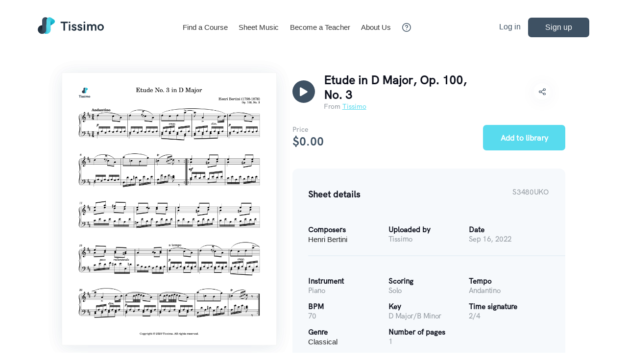

--- FILE ---
content_type: text/html; charset=utf-8
request_url: https://tissimo.co/sheet-details/uvD2vlxc4gHY8fX9i7Im
body_size: 1643
content:
<!doctype html><html lang="en"><head><title data-react-helmet="true">Tissimo - Online Music Lessons</title><meta charset="UTF-8"><meta http-equiv="cache-control" content="no-cache, no-store, must-revalidate"/><meta name="viewport" content="width=device-width,initial-scale=1" media="screen,projection" shrink-to-fit="no"><meta name="author" data-react-helmet="true"><meta name="description" data-react-helmet="true"/><meta name="keywords" data-react-helmet="true"/><meta property="og:description" data-react-helmet="true"/><meta property="og:image" data-react-helmet="true"/><meta property="og:title" data-react-helmet="true"/><meta property="og:type" data-react-helmet="true"/><meta property="og:url" data-react-helmet="true"/><link rel="icon" type="image/png" href="/logos/logo_light@3x.png"><link rel="stylesheet" href="https://cdnjs.cloudflare.com/ajax/libs/intl-tel-input/17.0.13/css/intlTelInput.css" integrity="sha512-gxWow8Mo6q6pLa1XH/CcH8JyiSDEtiwJV78E+D+QP0EVasFs8wKXq16G8CLD4CJ2SnonHr4Lm/yY2fSI2+cbmw==" crossorigin="anonymous" referrerpolicy="no-referrer"/><link rel="stylesheet" href="https://cdnjs.cloudflare.com/ajax/libs/croppie/2.6.5/croppie.min.css" integrity="sha512-zxBiDORGDEAYDdKLuYU9X/JaJo/DPzE42UubfBw9yg8Qvb2YRRIQ8v4KsGHOx2H1/+sdSXyXxLXv5r7tHc9ygg==" crossorigin="anonymous" referrerpolicy="no-referrer"/><link rel="stylesheet" href="https://pro.fontawesome.com/releases/v5.10.0/css/all.css" integrity="sha384-AYmEC3Yw5cVb3ZcuHtOA93w35dYTsvhLPVnYs9eStHfGJvOvKxVfELGroGkvsg+p" crossorigin="anonymous"/><link rel="stylesheet" href="/nouislider.css"/><link rel="stylesheet" href="/sm-editor.css"/><style>@font-face{font-family:HKGrotesk-Bold;src:url(/fonts/HKGrotesk-Bold.otf);src:url(/fonts/HKGrotesk-Bold.woff) format('woff'),url(/fonts/HKGrotesk-Bold.ttf) format('truetype');font-style:normal}@font-face{font-family:HKGrotesk;src:url(/fonts/HKGrotesk-Medium.otf);src:url(/fonts/HKGrotesk-Medium.woff) format('woff'),url(/fonts/HKGrotesk-Medium.ttf) format('truetype');font-style:normal}@font-face{font-family:HKGrotesk-Regular;src:url(/fonts/HKGrotesk-Regular.otf);src:url(/fonts/HKGrotesk-Regular.woff) format('woff'),url(/fonts/HKGrotesk-Regular.ttf) format('truetype');font-style:normal}</style><script type="text/javascript" src="https://www.midijs.net/lib/midi.js" charset="utf-8"></script><script src="https://apis.google.com/js/api:client.js" async></script><script src="https://code.jquery.com/jquery-3.5.1.min.js" integrity="sha256-9/aliU8dGd2tb6OSsuzixeV4y/faTqgFtohetphbbj0=" crossorigin="anonymous" async></script><script src="https://cdnjs.cloudflare.com/ajax/libs/intl-tel-input/17.0.12/js/intlTelInput.min.js" integrity="sha512-OnkjbJ4TwPpgSmjXACCb5J4cJwi880VRe+vWpPDlr8M38/L3slN5uUAeOeWU2jN+4vN0gImCXFGdJmc0wO4Mig==" crossorigin="anonymous" async charset="utf-8"></script><script src="https://static.opentok.com/v2/js/opentok.min.js" async charset="utf-8"></script><script src="/nouislider.min.js" async></script><script src="/sm-editor.js" async></script><script src="/osmd.js" async></script><script src="/osmd-audio.js" async></script><script src="/osmd-library.js" async></script><script src="https://printjs-4de6.kxcdn.com/print.min.js" async charset="utf-8"></script><script src="https://cdnjs.cloudflare.com/ajax/libs/jszip/3.7.1/jszip.min.js" integrity="sha512-xQBQYt9UcgblF6aCMrwU1NkVA7HCXaSN2oq0so80KO+y68M+n64FOcqgav4igHe6D5ObBLIf68DWv+gfBowczg==" crossorigin="anonymous" referrerpolicy="no-referrer" async charset="utf-8"></script><link href="/static/css/2.43686533.chunk.css" rel="stylesheet"><link href="/static/css/main.2c1b21da.chunk.css" rel="stylesheet"></head><script async src="https://www.googletagmanager.com/gtag/js?id=G-819NBCTB39"></script><script>function gtag(){dataLayer.push(arguments)}window.dataLayer=window.dataLayer||[],gtag("js",new Date),gtag("config","G-819NBCTB39")</script><body><div id="root"></div><script>!function(e){function t(t){for(var n,i,l=t[0],f=t[1],a=t[2],c=0,s=[];c<l.length;c++)i=l[c],Object.prototype.hasOwnProperty.call(o,i)&&o[i]&&s.push(o[i][0]),o[i]=0;for(n in f)Object.prototype.hasOwnProperty.call(f,n)&&(e[n]=f[n]);for(p&&p(t);s.length;)s.shift()();return u.push.apply(u,a||[]),r()}function r(){for(var e,t=0;t<u.length;t++){for(var r=u[t],n=!0,l=1;l<r.length;l++){var f=r[l];0!==o[f]&&(n=!1)}n&&(u.splice(t--,1),e=i(i.s=r[0]))}return e}var n={},o={1:0},u=[];function i(t){if(n[t])return n[t].exports;var r=n[t]={i:t,l:!1,exports:{}};return e[t].call(r.exports,r,r.exports,i),r.l=!0,r.exports}i.m=e,i.c=n,i.d=function(e,t,r){i.o(e,t)||Object.defineProperty(e,t,{enumerable:!0,get:r})},i.r=function(e){"undefined"!=typeof Symbol&&Symbol.toStringTag&&Object.defineProperty(e,Symbol.toStringTag,{value:"Module"}),Object.defineProperty(e,"__esModule",{value:!0})},i.t=function(e,t){if(1&t&&(e=i(e)),8&t)return e;if(4&t&&"object"==typeof e&&e&&e.__esModule)return e;var r=Object.create(null);if(i.r(r),Object.defineProperty(r,"default",{enumerable:!0,value:e}),2&t&&"string"!=typeof e)for(var n in e)i.d(r,n,function(t){return e[t]}.bind(null,n));return r},i.n=function(e){var t=e&&e.__esModule?function(){return e.default}:function(){return e};return i.d(t,"a",t),t},i.o=function(e,t){return Object.prototype.hasOwnProperty.call(e,t)},i.p="/";var l=this.webpackJsonptissimoweb=this.webpackJsonptissimoweb||[],f=l.push.bind(l);l.push=t,l=l.slice();for(var a=0;a<l.length;a++)t(l[a]);var p=f;r()}([])</script><script src="/static/js/2.208b41bc.chunk.js"></script><script src="/static/js/main.de7310dd.chunk.js"></script></body></html>

--- FILE ---
content_type: text/plain; charset=utf-8
request_url: https://firestore.googleapis.com/google.firestore.v1.Firestore/Listen/channel?database=projects%2Ftissimo%2Fdatabases%2F(default)&gsessionid=yTT21fnllNvNe_JRpGDnZPd1a-MEnXzsKhux90V_iNA&VER=8&RID=rpc&SID=EC7y3KpWQK3JSp7SKQvPlQ&CI=1&AID=14&TYPE=xmlhttp&zx=e1wzsxxuen6i&t=1
body_size: -116
content:
739
[[15,[{
  "targetChange": {
    "targetChangeType": "ADD",
    "targetIds": [
      2
    ]
  }
}
]],[16,[{
  "targetChange": {
    "resumeToken": "CgkI75qwru2bkgM=",
    "readTime": "2026-01-21T05:02:47.123311Z"
  }
}
]],[17,[{
  "targetChange": {
    "targetChangeType": "REMOVE",
    "targetIds": [
      4
    ]
  }
}
]],[18,[{
  "targetChange": {
    "targetChangeType": "REMOVE",
    "targetIds": [
      6
    ]
  }
}
]],[19,[{
  "targetChange": {
    "targetChangeType": "CURRENT",
    "targetIds": [
      2
    ],
    "resumeToken": "CgkI7/bGru2bkgM=",
    "readTime": "2026-01-21T05:02:47.495535Z"
  }
}
]],[20,[{
  "targetChange": {
    "resumeToken": "CgkI7/bGru2bkgM=",
    "readTime": "2026-01-21T05:02:47.495535Z"
  }
}
]]]

--- FILE ---
content_type: text/plain; charset=utf-8
request_url: https://firestore.googleapis.com/google.firestore.v1.Firestore/Listen/channel?database=projects%2Ftissimo%2Fdatabases%2F(default)&VER=8&gsessionid=yTT21fnllNvNe_JRpGDnZPd1a-MEnXzsKhux90V_iNA&SID=EC7y3KpWQK3JSp7SKQvPlQ&RID=45810&AID=13&zx=e6rc2o33hkl&t=1
body_size: -313
content:
9
[0,14,7]


--- FILE ---
content_type: text/plain; charset=utf-8
request_url: https://firestore.googleapis.com/google.firestore.v1.Firestore/Listen/channel?database=projects%2Ftissimo%2Fdatabases%2F(default)&gsessionid=yTT21fnllNvNe_JRpGDnZPd1a-MEnXzsKhux90V_iNA&VER=8&RID=rpc&SID=EC7y3KpWQK3JSp7SKQvPlQ&CI=1&AID=0&TYPE=xmlhttp&zx=15zod7cxu5lf&t=1
body_size: 12984
content:
293060
[[1,[{
  "targetChange": {
    "targetChangeType": "ADD",
    "targetIds": [
      2
    ]
  }
}
]],[2,[{
  "targetChange": {
    "targetChangeType": "ADD",
    "targetIds": [
      4
    ]
  }
}
]],[3,[{
  "targetChange": {
    "targetChangeType": "ADD",
    "targetIds": [
      6
    ]
  }
}
]],[4,[{
  "documentChange": {
    "document": {
      "name": "projects/tissimo/databases/(default)/documents/sheetMusic/uvD2vlxc4gHY8fX9i7Im",
      "fields": {
        "libraryAdds": {
          "integerValue": "0"
        },
        "lastModified": {
          "timestampValue": "2022-09-16T19:04:48Z"
        },
        "composers": {
          "arrayValue": {
            "values": [
              {
                "stringValue": "Henri Bertini"
              }
            ]
          }
        },
        "addOns": {
          "nullValue": null
        },
        "purchases": {
          "integerValue": "0"
        },
        "title": {
          "stringValue": "Etude in D Major, Op. 100, No. 3"
        },
        "contributorID": {
          "stringValue": "Tissimo"
        },
        "pages": {
          "integerValue": "1"
        },
        "categories": {
          "arrayValue": {
            "values": [
              {
                "stringValue": "Classical"
              }
            ]
          }
        },
        "bpm": {
          "integerValue": "70"
        },
        "price": {
          "integerValue": "0"
        },
        "ratings": {
          "nullValue": null
        },
        "authorities": {
          "nullValue": null
        },
        "createdAt": {
          "timestampValue": "2022-09-16T19:04:48Z"
        },
        "tempo": {
          "stringValue": "Andantino"
        },
        "searchArray": {
          "arrayValue": {
            "values": [
              {
                "stringValue": "etude"
              },
              {
                "stringValue": "in"
              },
              {
                "stringValue": "d"
              },
              {
                "stringValue": "major,"
              },
              {
                "stringValue": "op."
              },
              {
                "stringValue": "100,"
              },
              {
                "stringValue": "no."
              },
              {
                "stringValue": "3"
              },
              {
                "stringValue": "henri"
              },
              {
                "stringValue": "bertini"
              },
              {
                "stringValue": "classical"
              },
              {
                "stringValue": "piano"
              },
              {
                "stringValue": "major"
              },
              {
                "stringValue": "op"
              },
              {
                "stringValue": "100"
              },
              {
                "stringValue": "no"
              }
            ]
          }
        },
        "scoring": {
          "stringValue": "Solo"
        },
        "sku": {
          "stringValue": "S3480UKO"
        },
        "alias": {
          "stringValue": "etude-in-d-major-op-100-no-3-1"
        },
        "comments": {
          "integerValue": "0"
        },
        "aggregateRatingsValue": {
          "nullValue": null
        },
        "samplePhoto": {
          "stringValue": "gs://tissimo.appspot.com/SheetMusic/uvD2vlxc4gHY8fX9i7Im/pngs/Etude_in_D_Major,_Op._100,_No._3_1.png"
        },
        "datePublished": {
          "timestampValue": "2022-09-16T19:04:48Z"
        },
        "avgRating": {
          "integerValue": "0"
        },
        "keySig": {
          "integerValue": "2"
        },
        "genres": {
          "arrayValue": {
            "values": [
              {
                "stringValue": "Classical"
              }
            ]
          }
        },
        "timeSig": {
          "mapValue": {
            "fields": {
              "2": {
                "integerValue": "4"
              }
            }
          }
        },
        "isPublic": {
          "booleanValue": true
        },
        "instruments": {
          "arrayValue": {
            "values": [
              {
                "stringValue": "Piano"
              }
            ]
          }
        },
        "previewMidi": {
          "stringValue": "gs://tissimo.appspot.com/SheetMusic/uvD2vlxc4gHY8fX9i7Im/sample/Etude_in_D_Major,_Op._100,_No._3_preview_.mid"
        }
      },
      "createTime": "2022-09-16T19:04:48.482153Z",
      "updateTime": "2023-12-20T18:17:10.729953Z"
    },
    "targetIds": [
      4
    ]
  }
}
]],[5,[{
  "targetChange": {
    "targetChangeType": "CURRENT",
    "targetIds": [
      4
    ],
    "resumeToken": "CgkI7Pisru2bkgM=",
    "readTime": "2026-01-21T05:02:47.069804Z"
  }
}
]],[6,[{
  "documentChange": {
    "document": {
      "name": "projects/tissimo/databases/(default)/documents/systemNotifications/PlatformStatus",
      "fields": {
        "currentStatus": {
          "mapValue": {
            "fields": {
              "isUnhealthy": {
                "booleanValue": false
              },
              "isDismissable": {
                "booleanValue": true
              },
              "message": {
                "stringValue": "Welcome to Tissimo!"
              }
            }
          }
        }
      },
      "createTime": "2021-08-26T22:37:26.292003Z",
      "updateTime": "2021-08-26T22:37:43.012515Z"
    },
    "targetIds": [
      2
    ]
  }
}
]],[7,[{
  "targetChange": {
    "targetChangeType": "CURRENT",
    "targetIds": [
      2
    ],
    "resumeToken": "CgkI7Pisru2bkgM=",
    "readTime": "2026-01-21T05:02:47.069804Z"
  }
}
]],[8,[{
  "documentChange": {
    "document": {
      "name": "projects/tissimo/databases/(default)/documents/references/TeacherKeys",
      "fields": {
        "degreeTypes": {
          "arrayValue": {
            "values": [
              {
                "stringValue": "Associate"
              },
              {
                "stringValue": "Bachelors"
              },
              {
                "stringValue": "Masters"
              },
              {
                "stringValue": "Doctorate"
              },
              {
                "stringValue": "Certification"
              }
            ]
          }
        },
        "weeklyGoalRange": {
          "arrayValue": {
            "values": [
              {
                "integerValue": "5"
              },
              {
                "integerValue": "10"
              },
              {
                "integerValue": "15"
              },
              {
                "integerValue": "20"
              },
              {
                "integerValue": "25"
              },
              {
                "integerValue": "30"
              },
              {
                "integerValue": "35"
              },
              {
                "integerValue": "40"
              }
            ]
          }
        },
        "aUI Departments": {
          "mapValue": {
            "fields": {
              "Strings": {
                "arrayValue": {
                  "values": [
                    {
                      "stringValue": "Acoustic Bass"
                    },
                    {
                      "stringValue": "Cello"
                    },
                    {
                      "stringValue": "Electric Bass"
                    },
                    {
                      "stringValue": "Harp"
                    },
                    {
                      "stringValue": "Viola"
                    },
                    {
                      "stringValue": "Viola da Gamba"
                    },
                    {
                      "stringValue": "Violin"
                    }
                  ]
                }
              },
              "Technology": {
                "arrayValue": {
                  "values": [
                    {
                      "stringValue": "Audio Engineering"
                    },
                    {
                      "stringValue": "Digital Audio Workstation"
                    },
                    {
                      "stringValue": "Digital Signal Processing"
                    },
                    {
                      "stringValue": "Generative Composition"
                    },
                    {
                      "stringValue": "MaxMSP"
                    },
                    {
                      "stringValue": "MIDI"
                    },
                    {
                      "stringValue": "Mixing and Mastering"
                    },
                    {
                      "stringValue": "Music Production"
                    },
                    {
                      "stringValue": "Music Technology"
                    },
                    {
                      "stringValue": "Sound Design"
                    }
                  ]
                }
              },
              "Guitar": {
                "arrayValue": {
                  "values": [
                    {
                      "stringValue": "Acoustic Guitar"
                    },
                    {
                      "stringValue": "Autoharp"
                    },
                    {
                      "stringValue": "Banjo"
                    },
                    {
                      "stringValue": "Dulcimer"
                    },
                    {
                      "stringValue": "Electric Guitar"
                    },
                    {
                      "stringValue": "Lute"
                    },
                    {
                      "stringValue": "Mandolin"
                    },
                    {
                      "stringValue": "Ukulele"
                    }
                  ]
                }
              },
              "Woodwinds": {
                "arrayValue": {
                  "values": [
                    {
                      "stringValue": "Alto Saxophone"
                    },
                    {
                      "stringValue": "Bagpipes"
                    },
                    {
                      "stringValue": "Baritone Saxophone"
                    },
                    {
                      "stringValue": "Baroque Flute"
                    },
                    {
                      "stringValue": "Bassoon"
                    },
                    {
                      "stringValue": "Clarinet"
                    },
                    {
                      "stringValue": "English Horn"
                    },
                    {
                      "stringValue": "Flute"
                    },
                    {
                      "stringValue": "Harmonica"
                    },
                    {
                      "stringValue": "Melodica"
                    },
                    {
                      "stringValue": "Oboe"
                    },
                    {
                      "stringValue": "Ocarina"
                    },
                    {
                      "stringValue": "Pan Flute"
                    },
                    {
                      "stringValue": "Piccolo"
                    },
                    {
                      "stringValue": "Recorder"
                    },
                    {
                      "stringValue": "Soprano Saxophone"
                    },
                    {
                      "stringValue": "Tenor Saxophone"
                    },
                    {
                      "stringValue": "Bass Clarinet"
                    },
                    {
                      "stringValue": "Chinese Flute"
                    },
                    {
                      "stringValue": "Dizi"
                    },
                    {
                      "stringValue": "Xiao"
                    },
                    {
                      "stringValue": "Xun"
                    }
                  ]
                }
              },
              "Percussion": {
                "arrayValue": {
                  "values": [
                    {
                      "stringValue": "Drums"
                    },
                    {
                      "stringValue": "Glockenspiel"
                    },
                    {
                      "stringValue": "Marimba"
                    },
                    {
                      "stringValue": "Percussion"
                    },
                    {
                      "stringValue": "Timpani"
                    },
                    {
                      "stringValue": "Vibraphone"
                    },
                    {
                      "stringValue": "Xylophone"
                    }
                  ]
                }
              },
              "Voice": {
                "arrayValue": {
                  "values": [
                    {
                      "stringValue": "Alto Voice"
                    },
                    {
                      "stringValue": "Bass Voice"
                    },
                    {
                      "stringValue": "Mezzo-Soprano Voice"
                    },
                    {
                      "stringValue": "Soprano Voice"
                    },
                    {
                      "stringValue": "Tenor Voice"
                    },
                    {
                      "stringValue": "Countertenor Voice"
                    }
                  ]
                }
              },
              "Keyboard": {
                "arrayValue": {
                  "values": [
                    {
                      "stringValue": "Accordion"
                    },
                    {
                      "stringValue": "Bandoneon"
                    },
                    {
                      "stringValue": "Celesta"
                    },
                    {
                      "stringValue": "Chromatic Button Accordion"
                    },
                    {
                      "stringValue": "Clavichord"
                    },
                    {
                      "stringValue": "Concertina"
                    },
                    {
                      "stringValue": "Harmonium"
                    },
                    {
                      "stringValue": "Harpsichord"
                    },
                    {
                      "stringValue": "Organ"
                    },
                    {
                      "stringValue": "Piano"
                    },
                    {
                      "stringValue": "Synthesizer"
                    }
                  ]
                }
              },
              "Theoretical": {
                "arrayValue": {
                  "values": [
                    {
                      "stringValue": "Composition"
                    },
                    {
                      "stringValue": "Conducting"
                    },
                    {
                      "stringValue": "Counterpoint"
                    },
                    {
                      "stringValue": "Dictation"
                    },
                    {
                      "stringValue": "Ear Training"
                    },
                    {
                      "stringValue": "Harmony"
                    },
                    {
                      "stringValue": "Music Fundamentals"
                    },
                    {
                      "stringValue": "Music Notation"
                    },
                    {
                      "stringValue": "Music Theory"
                    },
                    {
                      "stringValue": "Orchestration"
                    },
                    {
                      "stringValue": "Solfege"
                    },
                    {
                      "stringValue": "Music Education"
                    },
                    {
                      "stringValue": "Music Therapy"
                    }
                  ]
                }
              },
              "Brass": {
                "arrayValue": {
                  "values": [
                    {
                      "stringValue": "Cornet"
                    },
                    {
                      "stringValue": "Euphonium"
                    },
                    {
                      "stringValue": "Flugelhorn"
                    },
                    {
                      "stringValue": "French Horn"
                    },
                    {
                      "stringValue": "Trombone"
                    },
                    {
                      "stringValue": "Trumpet"
                    },
                    {
                      "stringValue": "Tuba"
                    },
                    {
                      "stringValue": "Baritone Horn"
                    },
                    {
                      "stringValue": "Tenor Horn"
                    }
                  ]
                }
              }
            }
          }
        },
        "tierCourseLimits": {
          "mapValue": {
            "fields": {
              "3": {
                "integerValue": "7"
              },
              "1": {
                "integerValue": "3"
              },
              "4": {
                "integerValue": "9"
              },
              "2": {
                "integerValue": "5"
              }
            }
          }
        },
        "instruments": {
          "arrayValue": {
            "values": [
              {
                "stringValue": "Piano"
              },
              {
                "stringValue": "Voice"
              },
              {
                "stringValue": "Guitar"
              },
              {
                "stringValue": "Violin"
              },
              {
                "stringValue": "Music Production"
              },
              {
                "stringValue": "Cello"
              },
              {
                "stringValue": "Bass"
              },
              {
                "stringValue": "Clarinet"
              }
            ]
          }
        },
        "tierMaxPrices": {
          "mapValue": {
            "fields": {
              "2": {
                "integerValue": "9000"
              },
              "4": {
                "integerValue": "30000"
              },
              "5": {
                "stringValue": "100000"
              },
              "3": {
                "integerValue": "15000"
              },
              "1": {
                "integerValue": "6500"
              },
              "0": {
                "integerValue": "5000"
              }
            }
          }
        },
        "instrumentsAndDepartmentsCount": {
          "mapValue": {
            "fields": {
              "Theoretical": {
                "mapValue": {
                  "fields": {
                    "harmony": {
                      "integerValue": "5"
                    },
                    "solfege": {
                      "integerValue": "4"
                    },
                    "orchestration": {
                      "integerValue": "1"
                    },
                    "dictation": {
                      "integerValue": "1"
                    },
                    "music theory": {
                      "integerValue": "38"
                    },
                    "music fundamentals": {
                      "integerValue": "1"
                    },
                    "music notation": {
                      "integerValue": "1"
                    },
                    "composition": {
                      "integerValue": "35"
                    },
                    "ear training": {
                      "integerValue": "4"
                    },
                    "conducting": {
                      "integerValue": "1"
                    }
                  }
                }
              },
              "Voice": {
                "mapValue": {
                  "fields": {
                    "mezzo-soprano voice": {
                      "integerValue": "10"
                    },
                    "bass voice": {
                      "integerValue": "13"
                    },
                    "tenor voice": {
                      "integerValue": "25"
                    },
                    "soprano voice": {
                      "integerValue": "41"
                    },
                    "alto voice": {
                      "integerValue": "28"
                    }
                  }
                }
              },
              "Brass": {
                "mapValue": {
                  "fields": {
                    "tuba": {
                      "integerValue": "3"
                    },
                    "trombone": {
                      "integerValue": "9"
                    },
                    "trumpet": {
                      "integerValue": "16"
                    },
                    "euphonium": {
                      "integerValue": "4"
                    },
                    "french horn": {
                      "integerValue": "2"
                    }
                  }
                }
              },
              "Strings": {
                "mapValue": {
                  "fields": {
                    "electric bass": {
                      "integerValue": "9"
                    },
                    "harp": {
                      "integerValue": "1"
                    },
                    "viola": {
                      "integerValue": "7"
                    },
                    "cello": {
                      "integerValue": "9"
                    },
                    "violin": {
                      "integerValue": "24"
                    },
                    "acoustic bass": {
                      "integerValue": "2"
                    }
                  }
                }
              },
              "Woodwinds": {
                "mapValue": {
                  "fields": {
                    "piccolo": {
                      "integerValue": "1"
                    },
                    "baroque flute": {
                      "integerValue": "1"
                    },
                    "bassoon": {
                      "integerValue": "2"
                    },
                    "ocarina": {
                      "integerValue": "2"
                    },
                    "tenor saxophone": {
                      "integerValue": "6"
                    },
                    "oboe": {
                      "integerValue": "8"
                    },
                    "alto saxophone": {
                      "integerValue": "17"
                    },
                    "clarinet": {
                      "integerValue": "11"
                    },
                    "flute": {
                      "integerValue": "14"
                    },
                    "bass clarinet": {
                      "integerValue": "1"
                    }
                  }
                }
              },
              "Technology": {
                "mapValue": {
                  "fields": {
                    "mixing and mastering": {
                      "integerValue": "7"
                    },
                    "sound design": {
                      "integerValue": "2"
                    },
                    "maxmsp": {
                      "integerValue": "2"
                    },
                    "music production": {
                      "integerValue": "36"
                    },
                    "digital audio workstation": {
                      "integerValue": "21"
                    }
                  }
                }
              },
              "Guitar": {
                "mapValue": {
                  "fields": {
                    "acoustic guitar": {
                      "integerValue": "33"
                    },
                    "electric guitar": {
                      "integerValue": "28"
                    },
                    "ukulele": {
                      "integerValue": "3"
                    }
                  }
                }
              },
              "Percussion": {
                "mapValue": {
                  "fields": {
                    "vibraphone": {
                      "integerValue": "1"
                    },
                    "drums": {
                      "integerValue": "15"
                    },
                    "percussion": {
                      "integerValue": "10"
                    },
                    "timpani": {
                      "integerValue": "1"
                    }
                  }
                }
              },
              "Keyboard": {
                "mapValue": {
                  "fields": {
                    "synthesizer": {
                      "integerValue": "1"
                    },
                    "piano": {
                      "integerValue": "80"
                    }
                  }
                }
              }
            }
          }
        },
        "minimumPricePerHour": {
          "integerValue": "4500"
        },
        "profileCompletionWeights": {
          "mapValue": {
            "fields": {
              "video": {
                "integerValue": "20"
              },
              "educationAndExperience": {
                "integerValue": "10"
              },
              "profilePhoto": {
                "integerValue": "10"
              },
              "additionalPolicies": {
                "integerValue": "5"
              },
              "coverPhoto": {
                "integerValue": "10"
              },
              "shortBio": {
                "integerValue": "10"
              },
              "about": {
                "integerValue": "15"
              },
              "location": {
                "integerValue": "10"
              },
              "language": {
                "integerValue": "10"
              }
            }
          }
        },
        "aSearch Instruments": {
          "mapValue": {
            "fields": {
              "baritone horn": {
                "mapValue": {
                  "fields": {
                    "department": {
                      "stringValue": "Brass"
                    }
                  }
                }
              },
              "xylophone": {
                "mapValue": {
                  "fields": {
                    "related instruments": {
                      "arrayValue": {
                        "values": [
                          {
                            "stringValue": ""
                          }
                        ]
                      }
                    },
                    "classifications": {
                      "arrayValue": {
                        "values": [
                          {
                            "stringValue": ""
                          }
                        ]
                      }
                    },
                    "department": {
                      "stringValue": "Percussion"
                    },
                    "synonyms": {
                      "arrayValue": {
                        "values": [
                          {
                            "stringValue": ""
                          }
                        ]
                      }
                    }
                  }
                }
              },
              "glockenspiel": {
                "mapValue": {
                  "fields": {
                    "department": {
                      "stringValue": "Percussion"
                    },
                    "synonyms": {
                      "arrayValue": {
                        "values": [
                          {
                            "stringValue": ""
                          }
                        ]
                      }
                    },
                    "classifications": {
                      "arrayValue": {
                        "values": [
                          {
                            "stringValue": ""
                          }
                        ]
                      }
                    },
                    "related instruments": {
                      "arrayValue": {
                        "values": [
                          {
                            "stringValue": ""
                          }
                        ]
                      }
                    }
                  }
                }
              },
              "acoustic guitar": {
                "mapValue": {
                  "fields": {
                    "department": {
                      "stringValue": "Guitar"
                    },
                    "synonyms": {
                      "arrayValue": {
                        "values": [
                          {
                            "stringValue": "ax"
                          },
                          {
                            "stringValue": "axe"
                          },
                          {
                            "stringValue": "six-string"
                          },
                          {
                            "stringValue": "jazz box"
                          },
                          {
                            "stringValue": "classical guitar"
                          }
                        ]
                      }
                    },
                    "related instruments": {
                      "arrayValue": {
                        "values": [
                          {
                            "stringValue": "gittern"
                          },
                          {
                            "stringValue": "vihuela"
                          },
                          {
                            "stringValue": "Renaissance guitar"
                          },
                          {
                            "stringValue": "baroque guitar"
                          },
                          {
                            "stringValue": "classical guitar"
                          },
                          {
                            "stringValue": "steel-string acoustic guitar"
                          },
                          {
                            "stringValue": "electric guitar"
                          },
                          {
                            "stringValue": "Hawaiian guitar"
                          },
                          {
                            "stringValue": "flat top guitar"
                          },
                          {
                            "stringValue": "archtop guitar"
                          },
                          {
                            "stringValue": "jazz guitar"
                          },
                          {
                            "stringValue": "flamenco guitar"
                          },
                          {
                            "stringValue": "solid-body guitar"
                          }
                        ]
                      }
                    },
                    "classifications": {
                      "arrayValue": {
                        "values": [
                          {
                            "stringValue": "string instrument"
                          },
                          {
                            "stringValue": "composite chordophone"
                          },
                          {
                            "stringValue": "string"
                          },
                          {
                            "stringValue": "chordophone"
                          },
                          {
                            "stringValue": "321.322"
                          }
                        ]
                      }
                    }
                  }
                }
              },
              "xiao": {
                "mapValue": {
                  "fields": {
                    "department": {
                      "stringValue": "Woodwinds"
                    }
                  }
                }
              },
              "baroque flute": {
                "mapValue": {
                  "fields": {
                    "department": {
                      "stringValue": "Woodwinds"
                    },
                    "classifications": {
                      "arrayValue": {
                        "values": [
                          {
                            "stringValue": ""
                          }
                        ]
                      }
                    },
                    "synonyms": {
                      "arrayValue": {
                        "values": [
                          {
                            "stringValue": ""
                          }
                        ]
                      }
                    },
                    "related instruments": {
                      "arrayValue": {
                        "values": [
                          {
                            "stringValue": ""
                          }
                        ]
                      }
                    }
                  }
                }
              },
              "oboe": {
                "mapValue": {
                  "fields": {
                    "classifications": {
                      "arrayValue": {
                        "values": [
                          {
                            "stringValue": ""
                          }
                        ]
                      }
                    },
                    "department": {
                      "stringValue": "Woodwinds"
                    },
                    "related instruments": {
                      "arrayValue": {
                        "values": [
                          {
                            "stringValue": ""
                          }
                        ]
                      }
                    },
                    "synonyms": {
                      "arrayValue": {
                        "values": [
                          {
                            "stringValue": ""
                          }
                        ]
                      }
                    }
                  }
                }
              },
              "bass voice": {
                "mapValue": {
                  "fields": {
                    "department": {
                      "stringValue": "Voice"
                    },
                    "related instruments": {
                      "arrayValue": {
                        "values": [
                          {
                            "stringValue": "baritone voice"
                          },
                          {
                            "stringValue": "tenor voice"
                          },
                          {
                            "stringValue": "soprano voice"
                          },
                          {
                            "stringValue": "mezzo-soprano voice"
                          },
                          {
                            "stringValue": "countertenor voice"
                          },
                          {
                            "stringValue": "beatboxing"
                          },
                          {
                            "stringValue": "castrato"
                          },
                          {
                            "stringValue": "death growl"
                          },
                          {
                            "stringValue": "scat singing"
                          },
                          {
                            "stringValue": "throat singing"
                          },
                          {
                            "stringValue": "toasting"
                          },
                          {
                            "stringValue": "vocal percussion"
                          },
                          {
                            "stringValue": "alto voice"
                          }
                        ]
                      }
                    },
                    "classifications": {
                      "arrayValue": {
                        "values": [
                          {
                            "stringValue": "aerophone"
                          },
                          {
                            "stringValue": "human voice"
                          },
                          {
                            "stringValue": "singing"
                          }
                        ]
                      }
                    },
                    "synonyms": {
                      "arrayValue": {
                        "values": [
                          {
                            "stringValue": "basso cantante"
                          },
                          {
                            "stringValue": "singing bass"
                          },
                          {
                            "stringValue": "basso buffo"
                          },
                          {
                            "stringValue": "funny bass"
                          },
                          {
                            "stringValue": "basso profundo"
                          },
                          {
                            "stringValue": "low bass"
                          },
                          {
                            "stringValue": "bass-baritone"
                          },
                          {
                            "stringValue": "comic bass"
                          },
                          {
                            "stringValue": "lyric bass"
                          },
                          {
                            "stringValue": "dramatic bass"
                          },
                          {
                            "stringValue": "spielbass"
                          },
                          {
                            "stringValue": "bassbuffo"
                          },
                          {
                            "stringValue": "schwerer spielbass"
                          },
                          {
                            "stringValue": "schwerer bassbuffo"
                          },
                          {
                            "stringValue": "charakterbass"
                          },
                          {
                            "stringValue": "bassbariton"
                          },
                          {
                            "stringValue": "serioser bass"
                          },
                          {
                            "stringValue": "hoher bass"
                          },
                          {
                            "stringValue": "high bass"
                          },
                          {
                            "stringValue": "jugendlicher bass"
                          },
                          {
                            "stringValue": "juvenile bass"
                          },
                          {
                            "stringValue": "dramatic basso profondo"
                          },
                          {
                            "stringValue": "lyric basso profondo"
                          },
                          {
                            "stringValue": "vocal"
                          },
                          {
                            "stringValue": "singing"
                          },
                          {
                            "stringValue": "humming"
                          },
                          {
                            "stringValue": "chanting"
                          },
                          {
                            "stringValue": "sing"
                          },
                          {
                            "stringValue": "bass"
                          }
                        ]
                      }
                    }
                  }
                }
              },
              "midi": {
                "mapValue": {
                  "fields": {
                    "department": {
                      "stringValue": "Technology"
                    },
                    "related instruments": {
                      "arrayValue": {
                        "values": [
                          {
                            "stringValue": ""
                          }
                        ]
                      }
                    },
                    "classifications": {
                      "arrayValue": {
                        "values": [
                          {
                            "stringValue": ""
                          }
                        ]
                      }
                    },
                    "synonyms": {
                      "arrayValue": {
                        "values": [
                          {
                            "stringValue": ""
                          }
                        ]
                      }
                    }
                  }
                }
              },
              "mixing and mastering": {
                "mapValue": {
                  "fields": {
                    "related instruments": {
                      "arrayValue": {
                        "values": [
                          {
                            "stringValue": ""
                          }
                        ]
                      }
                    },
                    "synonyms": {
                      "arrayValue": {
                        "values": [
                          {
                            "stringValue": ""
                          }
                        ]
                      }
                    },
                    "classifications": {
                      "arrayValue": {
                        "values": [
                          {
                            "stringValue": ""
                          }
                        ]
                      }
                    },
                    "department": {
                      "stringValue": "Technology"
                    }
                  }
                }
              },
              "composition": {
                "mapValue": {
                  "fields": {
                    "department": {
                      "stringValue": "Theoretical"
                    },
                    "related instruments": {
                      "arrayValue": {
                        "values": [
                          {
                            "stringValue": ""
                          }
                        ]
                      }
                    },
                    "synonyms": {
                      "arrayValue": {
                        "values": [
                          {
                            "stringValue": ""
                          }
                        ]
                      }
                    },
                    "classifications": {
                      "arrayValue": {
                        "values": [
                          {
                            "stringValue": ""
                          }
                        ]
                      }
                    }
                  }
                }
              },
              "cello": {
                "mapValue": {
                  "fields": {
                    "related instruments": {
                      "arrayValue": {
                        "values": [
                          {
                            "stringValue": ""
                          }
                        ]
                      }
                    },
                    "classifications": {
                      "arrayValue": {
                        "values": [
                          {
                            "stringValue": ""
                          }
                        ]
                      }
                    },
                    "synonyms": {
                      "arrayValue": {
                        "values": [
                          {
                            "stringValue": ""
                          }
                        ]
                      }
                    },
                    "department": {
                      "stringValue": "Strings"
                    }
                  }
                }
              },
              "autoharp": {
                "mapValue": {
                  "fields": {
                    "department": {
                      "stringValue": "Guitar"
                    },
                    "synonyms": {
                      "arrayValue": {
                        "values": [
                          {
                            "stringValue": "chord zither"
                          },
                          {
                            "stringValue": "auto harp"
                          },
                          {
                            "stringValue": "board zither"
                          },
                          {
                            "stringValue": "autochord"
                          },
                          {
                            "stringValue": "chorded zither"
                          }
                        ]
                      }
                    },
                    "related instruments": {
                      "arrayValue": {
                        "values": [
                          {
                            "stringValue": "zither"
                          },
                          {
                            "stringValue": "marxophone"
                          },
                          {
                            "stringValue": "dolceola"
                          },
                          {
                            "stringValue": "electric autoharp"
                          },
                          {
                            "stringValue": "omnichord"
                          },
                          {
                            "stringValue": "digital songcard guitar"
                          },
                          {
                            "stringValue": "concert zither"
                          },
                          {
                            "stringValue": "Alpine zither"
                          },
                          {
                            "stringValue": "chord zither"
                          },
                          {
                            "stringValue": "fretless zither"
                          },
                          {
                            "stringValue": "guitar zither"
                          }
                        ]
                      }
                    },
                    "classifications": {
                      "arrayValue": {
                        "values": [
                          {
                            "stringValue": "board zither"
                          },
                          {
                            "stringValue": "string instrument"
                          },
                          {
                            "stringValue": "chordophone"
                          },
                          {
                            "stringValue": "314"
                          },
                          {
                            "stringValue": "box-zither chordophone"
                          },
                          {
                            "stringValue": "box zither"
                          }
                        ]
                      }
                    }
                  }
                }
              },
              "electric bass": {
                "mapValue": {
                  "fields": {
                    "department": {
                      "stringValue": "Strings"
                    },
                    "related instruments": {
                      "arrayValue": {
                        "values": [
                          {
                            "stringValue": ""
                          }
                        ]
                      }
                    },
                    "classifications": {
                      "arrayValue": {
                        "values": [
                          {
                            "stringValue": ""
                          }
                        ]
                      }
                    },
                    "synonyms": {
                      "arrayValue": {
                        "values": [
                          {
                            "stringValue": ""
                          }
                        ]
                      }
                    }
                  }
                }
              },
              "orchestration": {
                "mapValue": {
                  "fields": {
                    "related instruments": {
                      "arrayValue": {
                        "values": [
                          {
                            "stringValue": ""
                          }
                        ]
                      }
                    },
                    "department": {
                      "stringValue": "Theoretical"
                    },
                    "classifications": {
                      "arrayValue": {
                        "values": [
                          {
                            "stringValue": ""
                          }
                        ]
                      }
                    },
                    "synonyms": {
                      "arrayValue": {
                        "values": [
                          {
                            "stringValue": ""
                          }
                        ]
                      }
                    }
                  }
                }
              },
              "baritone saxophone": {
                "mapValue": {
                  "fields": {
                    "department": {
                      "stringValue": "Woodwinds"
                    },
                    "synonyms": {
                      "arrayValue": {
                        "values": [
                          {
                            "stringValue": ""
                          }
                        ]
                      }
                    },
                    "related instruments": {
                      "arrayValue": {
                        "values": [
                          {
                            "stringValue": ""
                          }
                        ]
                      }
                    },
                    "classifications": {
                      "arrayValue": {
                        "values": [
                          {
                            "stringValue": ""
                          }
                        ]
                      }
                    }
                  }
                }
              },
              "viola da gamba": {
                "mapValue": {
                  "fields": {
                    "related instruments": {
                      "arrayValue": {
                        "values": [
                          {
                            "stringValue": ""
                          }
                        ]
                      }
                    },
                    "classifications": {
                      "arrayValue": {
                        "values": [
                          {
                            "stringValue": ""
                          }
                        ]
                      }
                    },
                    "department": {
                      "stringValue": "Strings"
                    },
                    "synonyms": {
                      "arrayValue": {
                        "values": [
                          {
                            "stringValue": ""
                          }
                        ]
                      }
                    }
                  }
                }
              },
              "melodica": {
                "mapValue": {
                  "fields": {
                    "synonyms": {
                      "arrayValue": {
                        "values": [
                          {
                            "stringValue": ""
                          }
                        ]
                      }
                    },
                    "department": {
                      "stringValue": "Woodwinds"
                    },
                    "related instruments": {
                      "arrayValue": {
                        "values": [
                          {
                            "stringValue": ""
                          }
                        ]
                      }
                    },
                    "classifications": {
                      "arrayValue": {
                        "values": [
                          {
                            "stringValue": ""
                          }
                        ]
                      }
                    }
                  }
                }
              },
              "dulcimer": {
                "mapValue": {
                  "fields": {
                    "classifications": {
                      "arrayValue": {
                        "values": [
                          {
                            "stringValue": ""
                          }
                        ]
                      }
                    },
                    "synonyms": {
                      "arrayValue": {
                        "values": [
                          {
                            "stringValue": ""
                          }
                        ]
                      }
                    },
                    "related instruments": {
                      "arrayValue": {
                        "values": [
                          {
                            "stringValue": ""
                          }
                        ]
                      }
                    },
                    "department": {
                      "stringValue": "Guitar"
                    }
                  }
                }
              },
              "generative composition": {
                "mapValue": {
                  "fields": {
                    "synonyms": {
                      "arrayValue": {
                        "values": [
                          {
                            "stringValue": ""
                          }
                        ]
                      }
                    },
                    "related instruments": {
                      "arrayValue": {
                        "values": [
                          {
                            "stringValue": ""
                          }
                        ]
                      }
                    },
                    "department": {
                      "stringValue": "Technology"
                    },
                    "classifications": {
                      "arrayValue": {
                        "values": [
                          {
                            "stringValue": ""
                          }
                        ]
                      }
                    }
                  }
                }
              },
              "dizi": {
                "mapValue": {
                  "fields": {
                    "department": {
                      "stringValue": "Woodwinds"
                    }
                  }
                }
              },
              "solfege": {
                "mapValue": {
                  "fields": {
                    "synonyms": {
                      "arrayValue": {
                        "values": [
                          {
                            "stringValue": ""
                          }
                        ]
                      }
                    },
                    "classifications": {
                      "arrayValue": {
                        "values": [
                          {
                            "stringValue": ""
                          }
                        ]
                      }
                    },
                    "related instruments": {
                      "arrayValue": {
                        "values": [
                          {
                            "stringValue": ""
                          }
                        ]
                      }
                    },
                    "department": {
                      "stringValue": "Theoretical"
                    }
                  }
                }
              },
              "digital audio workstation": {
                "mapValue": {
                  "fields": {
                    "related instruments": {
                      "arrayValue": {
                        "values": [
                          {
                            "stringValue": ""
                          }
                        ]
                      }
                    },
                    "department": {
                      "stringValue": "Technology"
                    },
                    "synonyms": {
                      "arrayValue": {
                        "values": [
                          {
                            "stringValue": ""
                          }
                        ]
                      }
                    },
                    "classifications": {
                      "arrayValue": {
                        "values": [
                          {
                            "stringValue": ""
                          }
                        ]
                      }
                    }
                  }
                }
              },
              "ear training": {
                "mapValue": {
                  "fields": {
                    "classifications": {
                      "arrayValue": {
                        "values": [
                          {
                            "stringValue": ""
                          }
                        ]
                      }
                    },
                    "department": {
                      "stringValue": "Theoretical"
                    },
                    "related instruments": {
                      "arrayValue": {
                        "values": [
                          {
                            "stringValue": ""
                          }
                        ]
                      }
                    },
                    "synonyms": {
                      "arrayValue": {
                        "values": [
                          {
                            "stringValue": ""
                          }
                        ]
                      }
                    }
                  }
                }
              },
              "marimba": {
                "mapValue": {
                  "fields": {
                    "related instruments": {
                      "arrayValue": {
                        "values": [
                          {
                            "stringValue": ""
                          }
                        ]
                      }
                    },
                    "department": {
                      "stringValue": "Percussion"
                    },
                    "synonyms": {
                      "arrayValue": {
                        "values": [
                          {
                            "stringValue": ""
                          }
                        ]
                      }
                    },
                    "classifications": {
                      "arrayValue": {
                        "values": [
                          {
                            "stringValue": ""
                          }
                        ]
                      }
                    }
                  }
                }
              },
              "xun": {
                "mapValue": {
                  "fields": {
                    "department": {
                      "stringValue": "Woodwinds"
                    }
                  }
                }
              },
              "countertenor voice": {
                "mapValue": {
                  "fields": {
                    "department": {
                      "stringValue": "Voice"
                    }
                  }
                }
              },
              "music fundamentals": {
                "mapValue": {
                  "fields": {
                    "department": {
                      "stringValue": "Theoretical"
                    },
                    "synonyms": {
                      "arrayValue": {
                        "values": [
                          {
                            "stringValue": ""
                          }
                        ]
                      }
                    },
                    "related instruments": {
                      "arrayValue": {
                        "values": [
                          {
                            "stringValue": ""
                          }
                        ]
                      }
                    },
                    "classifications": {
                      "arrayValue": {
                        "values": [
                          {
                            "stringValue": ""
                          }
                        ]
                      }
                    }
                  }
                }
              },
              "maxmsp": {
                "mapValue": {
                  "fields": {
                    "classifications": {
                      "arrayValue": {
                        "values": [
                          {
                            "stringValue": ""
                          }
                        ]
                      }
                    },
                    "department": {
                      "stringValue": "Technology"
                    },
                    "related instruments": {
                      "arrayValue": {
                        "values": [
                          {
                            "stringValue": ""
                          }
                        ]
                      }
                    },
                    "synonyms": {
                      "arrayValue": {
                        "values": [
                          {
                            "stringValue": ""
                          }
                        ]
                      }
                    }
                  }
                }
              },
              "clarinet": {
                "mapValue": {
                  "fields": {
                    "related instruments": {
                      "arrayValue": {
                        "values": [
                          {
                            "stringValue": ""
                          }
                        ]
                      }
                    },
                    "department": {
                      "stringValue": "Woodwinds"
                    },
                    "classifications": {
                      "arrayValue": {
                        "values": [
                          {
                            "stringValue": ""
                          }
                        ]
                      }
                    },
                    "synonyms": {
                      "arrayValue": {
                        "values": [
                          {
                            "stringValue": ""
                          }
                        ]
                      }
                    }
                  }
                }
              },
              "alto voice": {
                "mapValue": {
                  "fields": {
                    "classifications": {
                      "arrayValue": {
                        "values": [
                          {
                            "stringValue": "aerophone"
                          },
                          {
                            "stringValue": "human voice"
                          },
                          {
                            "stringValue": "singing"
                          }
                        ]
                      }
                    },
                    "synonyms": {
                      "arrayValue": {
                        "values": [
                          {
                            "stringValue": "altus"
                          },
                          {
                            "stringValue": "contralto"
                          },
                          {
                            "stringValue": "male alto"
                          },
                          {
                            "stringValue": "countertenor"
                          },
                          {
                            "stringValue": "alto"
                          },
                          {
                            "stringValue": "vocal"
                          },
                          {
                            "stringValue": "singing"
                          },
                          {
                            "stringValue": "humming"
                          },
                          {
                            "stringValue": "chanting"
                          },
                          {
                            "stringValue": "sing"
                          }
                        ]
                      }
                    },
                    "related instruments": {
                      "arrayValue": {
                        "values": [
                          {
                            "stringValue": "bass voice"
                          },
                          {
                            "stringValue": "baritone voice"
                          },
                          {
                            "stringValue": "tenor voice"
                          },
                          {
                            "stringValue": "soprano voice"
                          },
                          {
                            "stringValue": "mezzo-soprano voice"
                          },
                          {
                            "stringValue": "countertenor voice"
                          },
                          {
                            "stringValue": "beatboxing"
                          },
                          {
                            "stringValue": "castrato"
                          },
                          {
                            "stringValue": "death growl"
                          },
                          {
                            "stringValue": "scat singing"
                          },
                          {
                            "stringValue": "throat singing"
                          },
                          {
                            "stringValue": "toasting"
                          },
                          {
                            "stringValue": "vocal percussion"
                          }
                        ]
                      }
                    },
                    "department": {
                      "stringValue": "Voice"
                    }
                  }
                }
              },
              "mezzo-soprano voice": {
                "mapValue": {
                  "fields": {
                    "department": {
                      "stringValue": "Voice"
                    },
                    "classifications": {
                      "arrayValue": {
                        "values": [
                          {
                            "stringValue": "aerophone"
                          },
                          {
                            "stringValue": "human voice"
                          },
                          {
                            "stringValue": "singing"
                          }
                        ]
                      }
                    },
                    "related instruments": {
                      "arrayValue": {
                        "values": [
                          {
                            "stringValue": "bass voice"
                          },
                          {
                            "stringValue": "baritone voice"
                          },
                          {
                            "stringValue": "tenor voice"
                          },
                          {
                            "stringValue": "soprano voice"
                          },
                          {
                            "stringValue": "countertenor voice"
                          },
                          {
                            "stringValue": "beatboxing"
                          },
                          {
                            "stringValue": "castrato"
                          },
                          {
                            "stringValue": "death growl"
                          },
                          {
                            "stringValue": "scat singing"
                          },
                          {
                            "stringValue": "throat singing"
                          },
                          {
                            "stringValue": "toasting"
                          },
                          {
                            "stringValue": "vocal percussion"
                          },
                          {
                            "stringValue": "alto voice"
                          }
                        ]
                      }
                    },
                    "synonyms": {
                      "arrayValue": {
                        "values": [
                          {
                            "stringValue": "mezzo"
                          },
                          {
                            "stringValue": "half soprano"
                          },
                          {
                            "stringValue": "coloratura mezzo-soprano"
                          },
                          {
                            "stringValue": "lyric mezzo-soprano"
                          },
                          {
                            "stringValue": "dramatic mezzo-soprano"
                          },
                          {
                            "stringValue": "mezzo-soprano"
                          },
                          {
                            "stringValue": "mezzo soprano"
                          },
                          {
                            "stringValue": "vocal"
                          },
                          {
                            "stringValue": "singing"
                          },
                          {
                            "stringValue": "humming"
                          },
                          {
                            "stringValue": "chanting"
                          },
                          {
                            "stringValue": "sing"
                          }
                        ]
                      }
                    }
                  }
                }
              },
              "cornet": {
                "mapValue": {
                  "fields": {
                    "department": {
                      "stringValue": "Brass"
                    },
                    "classifications": {
                      "arrayValue": {
                        "values": [
                          {
                            "stringValue": ""
                          }
                        ]
                      }
                    },
                    "synonyms": {
                      "arrayValue": {
                        "values": [
                          {
                            "stringValue": ""
                          }
                        ]
                      }
                    },
                    "related instruments": {
                      "arrayValue": {
                        "values": [
                          {
                            "stringValue": ""
                          }
                        ]
                      }
                    }
                  }
                }
              },
              "tenor horn": {
                "mapValue": {
                  "fields": {
                    "department": {
                      "stringValue": "Brass"
                    }
                  }
                }
              },
              "audio engineering": {
                "mapValue": {
                  "fields": {
                    "related instruments": {
                      "arrayValue": {
                        "values": [
                          {
                            "stringValue": "synthesizer"
                          },
                          {
                            "stringValue": "digital audio workstation"
                          },
                          {
                            "stringValue": "digital signal processing"
                          },
                          {
                            "stringValue": "generative composition"
                          },
                          {
                            "stringValue": "maxMSP"
                          },
                          {
                            "stringValue": "MIDI"
                          },
                          {
                            "stringValue": "mixing and mastering"
                          },
                          {
                            "stringValue": "mastering"
                          },
                          {
                            "stringValue": "music production"
                          },
                          {
                            "stringValue": "music technology"
                          },
                          {
                            "stringValue": "sound design"
                          },
                          {
                            "stringValue": "mixing"
                          }
                        ]
                      }
                    },
                    "synonyms": {
                      "arrayValue": {
                        "values": [
                          {
                            "stringValue": "sound engineer"
                          },
                          {
                            "stringValue": "sound engineering"
                          },
                          {
                            "stringValue": "recording engineer"
                          },
                          {
                            "stringValue": "recording engineering"
                          },
                          {
                            "stringValue": "tracking engineer"
                          },
                          {
                            "stringValue": "tracking engineering"
                          },
                          {
                            "stringValue": "studio engineer"
                          },
                          {
                            "stringValue": "studio engineering"
                          },
                          {
                            "stringValue": "audio engineer"
                          },
                          {
                            "stringValue": "audio engineering"
                          },
                          {
                            "stringValue": "engineer"
                          },
                          {
                            "stringValue": "engineering"
                          },
                          {
                            "stringValue": "technologies"
                          },
                          {
                            "stringValue": "tech"
                          }
                        ]
                      }
                    },
                    "classifications": {
                      "arrayValue": {
                        "values": [
                          {
                            "stringValue": "acoustics"
                          },
                          {
                            "stringValue": "computer science"
                          },
                          {
                            "stringValue": "broadcast engineering"
                          },
                          {
                            "stringValue": "physics"
                          },
                          {
                            "stringValue": "acoustical engineering"
                          },
                          {
                            "stringValue": "electrical engineering"
                          },
                          {
                            "stringValue": "electronics"
                          },
                          {
                            "stringValue": "sound engineering"
                          },
                          {
                            "stringValue": "science"
                          },
                          {
                            "stringValue": "engineering"
                          },
                          {
                            "stringValue": "audio technology"
                          },
                          {
                            "stringValue": "recording studio"
                          },
                          {
                            "stringValue": "sound reinforcement systems"
                          },
                          {
                            "stringValue": "acoustic consultancy"
                          },
                          {
                            "stringValue": "architectural acoustics"
                          },
                          {
                            "stringValue": "audio signal processing"
                          },
                          {
                            "stringValue": "echo cancellation"
                          },
                          {
                            "stringValue": "music information retrieval"
                          },
                          {
                            "stringValue": "acoustic fingerprint"
                          },
                          {
                            "stringValue": "architectural acoustic design"
                          },
                          {
                            "stringValue": "electroacoustics"
                          },
                          {
                            "stringValue": "musical acoustics"
                          },
                          {
                            "stringValue": "physical modeling"
                          },
                          {
                            "stringValue": "room acoustics"
                          },
                          {
                            "stringValue": "music therapy"
                          },
                          {
                            "stringValue": "psychoacoustics"
                          },
                          {
                            "stringValue": "binaural recording"
                          },
                          {
                            "stringValue": "speech production"
                          },
                          {
                            "stringValue": "speech computer processing"
                          },
                          {
                            "stringValue": "speech perception"
                          },
                          {
                            "stringValue": "live sound mixing"
                          },
                          {
                            "stringValue": "sound recording"
                          },
                          {
                            "stringValue": "sound reinforcement"
                          },
                          {
                            "stringValue": "sound broadcasting"
                          },
                          {
                            "stringValue": "broadcasting"
                          },
                          {
                            "stringValue": "video post-production"
                          },
                          {
                            "stringValue": "film post-production"
                          },
                          {
                            "stringValue": "advertising post-production"
                          },
                          {
                            "stringValue": "multimedia post-production"
                          },
                          {
                            "stringValue": "broadcasting post-production"
                          }
                        ]
                      }
                    },
                    "department": {
                      "stringValue": "Technology"
                    }
                  }
                }
              },
              "music production": {
                "mapValue": {
                  "fields": {
                    "synonyms": {
                      "arrayValue": {
                        "values": [
                          {
                            "stringValue": ""
                          }
                        ]
                      }
                    },
                    "classifications": {
                      "arrayValue": {
                        "values": [
                          {
                            "stringValue": ""
                          }
                        ]
                      }
                    },
                    "department": {
                      "stringValue": "Technology"
                    },
                    "related instruments": {
                      "arrayValue": {
                        "values": [
                          {
                            "stringValue": ""
                          }
                        ]
                      }
                    }
                  }
                }
              },
              "clavichord": {
                "mapValue": {
                  "fields": {
                    "classifications": {
                      "arrayValue": {
                        "values": [
                          {
                            "stringValue": ""
                          }
                        ]
                      }
                    },
                    "related instruments": {
                      "arrayValue": {
                        "values": [
                          {
                            "stringValue": ""
                          }
                        ]
                      }
                    },
                    "synonyms": {
                      "arrayValue": {
                        "values": [
                          {
                            "stringValue": ""
                          }
                        ]
                      }
                    },
                    "department": {
                      "stringValue": "Keyboard"
                    }
                  }
                }
              },
              "electric guitar": {
                "mapValue": {
                  "fields": {
                    "related instruments": {
                      "arrayValue": {
                        "values": [
                          {
                            "stringValue": ""
                          }
                        ]
                      }
                    },
                    "classifications": {
                      "arrayValue": {
                        "values": [
                          {
                            "stringValue": ""
                          }
                        ]
                      }
                    },
                    "department": {
                      "stringValue": "Guitar"
                    },
                    "synonyms": {
                      "arrayValue": {
                        "values": [
                          {
                            "stringValue": ""
                          }
                        ]
                      }
                    }
                  }
                }
              },
              "soprano voice": {
                "mapValue": {
                  "fields": {
                    "related instruments": {
                      "arrayValue": {
                        "values": [
                          {
                            "stringValue": "bass voice"
                          },
                          {
                            "stringValue": "baritone voice"
                          },
                          {
                            "stringValue": "tenor voice"
                          },
                          {
                            "stringValue": "alto voice"
                          },
                          {
                            "stringValue": "mezzo-soprano voice"
                          },
                          {
                            "stringValue": "countertenor voice"
                          },
                          {
                            "stringValue": "beatboxing"
                          },
                          {
                            "stringValue": "castrato"
                          },
                          {
                            "stringValue": "death growl"
                          },
                          {
                            "stringValue": "scat singing"
                          },
                          {
                            "stringValue": "throat singing"
                          },
                          {
                            "stringValue": "toasting"
                          },
                          {
                            "stringValue": "vocal percussion"
                          }
                        ]
                      }
                    },
                    "synonyms": {
                      "arrayValue": {
                        "values": [
                          {
                            "stringValue": "soprano"
                          },
                          {
                            "stringValue": "coloratura soprano"
                          },
                          {
                            "stringValue": "soubrette soprano"
                          },
                          {
                            "stringValue": "lyric soprano"
                          },
                          {
                            "stringValue": "spinto soprano"
                          },
                          {
                            "stringValue": "dramatic soprano"
                          },
                          {
                            "stringValue": "light lyric soprano"
                          },
                          {
                            "stringValue": "lyric coloratura soprano"
                          },
                          {
                            "stringValue": "full lyric soprano"
                          },
                          {
                            "stringValue": "lirico-spinto soprano"
                          },
                          {
                            "stringValue": "soprano robusto"
                          },
                          {
                            "stringValue": "Wagnerian soprano"
                          },
                          {
                            "stringValue": "dugazon soprano"
                          },
                          {
                            "stringValue": "falcon soprano"
                          },
                          {
                            "stringValue": "soprano drammatico"
                          },
                          {
                            "stringValue": "vocal"
                          },
                          {
                            "stringValue": "singing"
                          },
                          {
                            "stringValue": "humming"
                          },
                          {
                            "stringValue": "chanting"
                          },
                          {
                            "stringValue": "sing"
                          }
                        ]
                      }
                    },
                    "classifications": {
                      "arrayValue": {
                        "values": [
                          {
                            "stringValue": "aerophone"
                          },
                          {
                            "stringValue": "human voice"
                          },
                          {
                            "stringValue": "singing"
                          }
                        ]
                      }
                    },
                    "department": {
                      "stringValue": "Voice"
                    }
                  }
                }
              },
              "music theory": {
                "mapValue": {
                  "fields": {
                    "department": {
                      "stringValue": "Theoretical"
                    },
                    "classifications": {
                      "arrayValue": {
                        "values": [
                          {
                            "stringValue": ""
                          }
                        ]
                      }
                    },
                    "related instruments": {
                      "arrayValue": {
                        "values": [
                          {
                            "stringValue": ""
                          }
                        ]
                      }
                    },
                    "synonyms": {
                      "arrayValue": {
                        "values": [
                          {
                            "stringValue": ""
                          }
                        ]
                      }
                    }
                  }
                }
              },
              "pan flute": {
                "mapValue": {
                  "fields": {
                    "related instruments": {
                      "arrayValue": {
                        "values": [
                          {
                            "stringValue": ""
                          }
                        ]
                      }
                    },
                    "synonyms": {
                      "arrayValue": {
                        "values": [
                          {
                            "stringValue": ""
                          }
                        ]
                      }
                    },
                    "department": {
                      "stringValue": "Woodwinds"
                    },
                    "classifications": {
                      "arrayValue": {
                        "values": [
                          {
                            "stringValue": ""
                          }
                        ]
                      }
                    }
                  }
                }
              },
              "conducting": {
                "mapValue": {
                  "fields": {
                    "classifications": {
                      "arrayValue": {
                        "values": [
                          {
                            "stringValue": ""
                          }
                        ]
                      }
                    },
                    "synonyms": {
                      "arrayValue": {
                        "values": [
                          {
                            "stringValue": ""
                          }
                        ]
                      }
                    },
                    "related instruments": {
                      "arrayValue": {
                        "values": [
                          {
                            "stringValue": ""
                          }
                        ]
                      }
                    },
                    "department": {
                      "stringValue": "Theoretical"
                    }
                  }
                }
              },
              "organ": {
                "mapValue": {
                  "fields": {
                    "synonyms": {
                      "arrayValue": {
                        "values": [
                          {
                            "stringValue": ""
                          }
                        ]
                      }
                    },
                    "classifications": {
                      "arrayValue": {
                        "values": [
                          {
                            "stringValue": ""
                          }
                        ]
                      }
                    },
                    "related instruments": {
                      "arrayValue": {
                        "values": [
                          {
                            "stringValue": ""
                          }
                        ]
                      }
                    },
                    "department": {
                      "stringValue": "Keyboard"
                    }
                  }
                }
              },
              "bassoon": {
                "mapValue": {
                  "fields": {
                    "synonyms": {
                      "arrayValue": {
                        "values": [
                          {
                            "stringValue": ""
                          }
                        ]
                      }
                    },
                    "related instruments": {
                      "arrayValue": {
                        "values": [
                          {
                            "stringValue": ""
                          }
                        ]
                      }
                    },
                    "classifications": {
                      "arrayValue": {
                        "values": [
                          {
                            "stringValue": ""
                          }
                        ]
                      }
                    },
                    "department": {
                      "stringValue": "Woodwinds"
                    }
                  }
                }
              },
              "harmonium": {
                "mapValue": {
                  "fields": {
                    "classifications": {
                      "arrayValue": {
                        "values": [
                          {
                            "stringValue": ""
                          }
                        ]
                      }
                    },
                    "synonyms": {
                      "arrayValue": {
                        "values": [
                          {
                            "stringValue": ""
                          }
                        ]
                      }
                    },
                    "related instruments": {
                      "arrayValue": {
                        "values": [
                          {
                            "stringValue": ""
                          }
                        ]
                      }
                    },
                    "department": {
                      "stringValue": "Keyboard"
                    }
                  }
                }
              },
              "tuba": {
                "mapValue": {
                  "fields": {
                    "related instruments": {
                      "arrayValue": {
                        "values": [
                          {
                            "stringValue": ""
                          }
                        ]
                      }
                    },
                    "synonyms": {
                      "arrayValue": {
                        "values": [
                          {
                            "stringValue": ""
                          }
                        ]
                      }
                    },
                    "classifications": {
                      "arrayValue": {
                        "values": [
                          {
                            "stringValue": ""
                          }
                        ]
                      }
                    },
                    "department": {
                      "stringValue": "Brass"
                    }
                  }
                }
              },
              "harmony": {
                "mapValue": {
                  "fields": {
                    "classifications": {
                      "arrayValue": {
                        "values": [
                          {
                            "stringValue": ""
                          }
                        ]
                      }
                    },
                    "department": {
                      "stringValue": "Theoretical"
                    },
                    "related instruments": {
                      "arrayValue": {
                        "values": [
                          {
                            "stringValue": ""
                          }
                        ]
                      }
                    },
                    "synonyms": {
                      "arrayValue": {
                        "values": [
                          {
                            "stringValue": ""
                          }
                        ]
                      }
                    }
                  }
                }
              },
              "ocarina": {
                "mapValue": {
                  "fields": {
                    "classifications": {
                      "arrayValue": {
                        "values": [
                          {
                            "stringValue": ""
                          }
                        ]
                      }
                    },
                    "synonyms": {
                      "arrayValue": {
                        "values": [
                          {
                            "stringValue": ""
                          }
                        ]
                      }
                    },
                    "department": {
                      "stringValue": "Woodwinds"
                    },
                    "related instruments": {
                      "arrayValue": {
                        "values": [
                          {
                            "stringValue": ""
                          }
                        ]
                      }
                    }
                  }
                }
              },
              "timpani": {
                "mapValue": {
                  "fields": {
                    "department": {
                      "stringValue": "Percussion"
                    },
                    "synonyms": {
                      "arrayValue": {
                        "values": [
                          {
                            "stringValue": ""
                          }
                        ]
                      }
                    },
                    "related instruments": {
                      "arrayValue": {
                        "values": [
                          {
                            "stringValue": ""
                          }
                        ]
                      }
                    },
                    "classifications": {
                      "arrayValue": {
                        "values": [
                          {
                            "stringValue": ""
                          }
                        ]
                      }
                    }
                  }
                }
              },
              "tenor voice": {
                "mapValue": {
                  "fields": {
                    "synonyms": {
                      "arrayValue": {
                        "values": [
                          {
                            "stringValue": "tenor"
                          },
                          {
                            "stringValue": "leggero tenor"
                          },
                          {
                            "stringValue": "lyric tenor"
                          },
                          {
                            "stringValue": "spinto tenor"
                          },
                          {
                            "stringValue": "dramatic tenor"
                          },
                          {
                            "stringValue": "heldentenor"
                          },
                          {
                            "stringValue": "tenor buffo"
                          },
                          {
                            "stringValue": "spieltenor"
                          },
                          {
                            "stringValue": "Mozart tenor"
                          },
                          {
                            "stringValue": "tenore di grazia"
                          },
                          {
                            "stringValue": "lyric coloratura tenor"
                          },
                          {
                            "stringValue": "jugendlicher heldentenor"
                          },
                          {
                            "stringValue": "tenore di forza"
                          },
                          {
                            "stringValue": "tenore robusto"
                          },
                          {
                            "stringValue": "heroic tenor"
                          },
                          {
                            "stringValue": "tenore drammatico"
                          },
                          {
                            "stringValue": "vocal"
                          },
                          {
                            "stringValue": "singing"
                          },
                          {
                            "stringValue": "humming"
                          },
                          {
                            "stringValue": "chanting"
                          },
                          {
                            "stringValue": "sing"
                          }
                        ]
                      }
                    },
                    "classifications": {
                      "arrayValue": {
                        "values": [
                          {
                            "stringValue": "aerophone"
                          },
                          {
                            "stringValue": "human voice"
                          },
                          {
                            "stringValue": "singing"
                          }
                        ]
                      }
                    },
                    "related instruments": {
                      "arrayValue": {
                        "values": [
                          {
                            "stringValue": "bass voice"
                          },
                          {
                            "stringValue": "baritone voice"
                          },
                          {
                            "stringValue": "alto voice"
                          },
                          {
                            "stringValue": "soprano voice"
                          },
                          {
                            "stringValue": "mezzo-soprano voice"
                          },
                          {
                            "stringValue": "countertenor voice"
                          },
                          {
                            "stringValue": "beatboxing"
                          },
                          {
                            "stringValue": "castrato"
                          },
                          {
                            "stringValue": "death growl"
                          },
                          {
                            "stringValue": "scat singing"
                          },
                          {
                            "stringValue": "throat singing"
                          },
                          {
                            "stringValue": "toasting"
                          },
                          {
                            "stringValue": "vocal percussion"
                          }
                        ]
                      }
                    },
                    "department": {
                      "stringValue": "Voice"
                    }
                  }
                }
              },
              "harp": {
                "mapValue": {
                  "fields": {
                    "related instruments": {
                      "arrayValue": {
                        "values": [
                          {
                            "stringValue": ""
                          }
                        ]
                      }
                    },
                    "department": {
                      "stringValue": "Strings"
                    },
                    "synonyms": {
                      "arrayValue": {
                        "values": [
                          {
                            "stringValue": ""
                          }
                        ]
                      }
                    },
                    "classifications": {
                      "arrayValue": {
                        "values": [
                          {
                            "stringValue": ""
                          }
                        ]
                      }
                    }
                  }
                }
              },
              "dictation": {
                "mapValue": {
                  "fields": {
                    "synonyms": {
                      "arrayValue": {
                        "values": [
                          {
                            "stringValue": ""
                          }
                        ]
                      }
                    },
                    "related instruments": {
                      "arrayValue": {
                        "values": [
                          {
                            "stringValue": ""
                          }
                        ]
                      }
                    },
                    "department": {
                      "stringValue": "Theoretical"
                    },
                    "classifications": {
                      "arrayValue": {
                        "values": [
                          {
                            "stringValue": ""
                          }
                        ]
                      }
                    }
                  }
                }
              },
              "flugelhorn": {
                "mapValue": {
                  "fields": {
                    "related instruments": {
                      "arrayValue": {
                        "values": [
                          {
                            "stringValue": ""
                          }
                        ]
                      }
                    },
                    "department": {
                      "stringValue": "Brass"
                    },
                    "classifications": {
                      "arrayValue": {
                        "values": [
                          {
                            "stringValue": ""
                          }
                        ]
                      }
                    },
                    "synonyms": {
                      "arrayValue": {
                        "values": [
                          {
                            "stringValue": ""
                          }
                        ]
                      }
                    }
                  }
                }
              },
              "music education": {
                "mapValue": {
                  "fields": {
                    "department": {
                      "stringValue": "Theoretical"
                    }
                  }
                }
              },
              "piano": {
                "mapValue": {
                  "fields": {
                    "department": {
                      "stringValue": "Keyboard"
                    },
                    "related instruments": {
                      "arrayValue": {
                        "values": [
                          {
                            "stringValue": ""
                          }
                        ]
                      }
                    },
                    "classifications": {
                      "arrayValue": {
                        "values": [
                          {
                            "stringValue": ""
                          }
                        ]
                      }
                    },
                    "synonyms": {
                      "arrayValue": {
                        "values": [
                          {
                            "stringValue": ""
                          }
                        ]
                      }
                    }
                  }
                }
              },
              "celesta": {
                "mapValue": {
                  "fields": {
                    "department": {
                      "stringValue": "Keyboard"
                    },
                    "synonyms": {
                      "arrayValue": {
                        "values": [
                          {
                            "stringValue": ""
                          }
                        ]
                      }
                    },
                    "classifications": {
                      "arrayValue": {
                        "values": [
                          {
                            "stringValue": ""
                          }
                        ]
                      }
                    },
                    "related instruments": {
                      "arrayValue": {
                        "values": [
                          {
                            "stringValue": ""
                          }
                        ]
                      }
                    }
                  }
                }
              },
              "music technology": {
                "mapValue": {
                  "fields": {
                    "synonyms": {
                      "arrayValue": {
                        "values": [
                          {
                            "stringValue": ""
                          }
                        ]
                      }
                    },
                    "related instruments": {
                      "arrayValue": {
                        "values": [
                          {
                            "stringValue": ""
                          }
                        ]
                      }
                    },
                    "department": {
                      "stringValue": "Technology"
                    },
                    "classifications": {
                      "arrayValue": {
                        "values": [
                          {
                            "stringValue": ""
                          }
                        ]
                      }
                    }
                  }
                }
              },
              "digital signal processing": {
                "mapValue": {
                  "fields": {
                    "classifications": {
                      "arrayValue": {
                        "values": [
                          {
                            "stringValue": ""
                          }
                        ]
                      }
                    },
                    "synonyms": {
                      "arrayValue": {
                        "values": [
                          {
                            "stringValue": ""
                          }
                        ]
                      }
                    },
                    "related instruments": {
                      "arrayValue": {
                        "values": [
                          {
                            "stringValue": ""
                          }
                        ]
                      }
                    },
                    "department": {
                      "stringValue": "Technology"
                    }
                  }
                }
              },
              "concertina": {
                "mapValue": {
                  "fields": {
                    "synonyms": {
                      "arrayValue": {
                        "values": [
                          {
                            "stringValue": ""
                          }
                        ]
                      }
                    },
                    "related instruments": {
                      "arrayValue": {
                        "values": [
                          {
                            "stringValue": ""
                          }
                        ]
                      }
                    },
                    "department": {
                      "stringValue": "Keyboard"
                    },
                    "classifications": {
                      "arrayValue": {
                        "values": [
                          {
                            "stringValue": ""
                          }
                        ]
                      }
                    }
                  }
                }
              },
              "french horn": {
                "mapValue": {
                  "fields": {
                    "classifications": {
                      "arrayValue": {
                        "values": [
                          {
                            "stringValue": ""
                          }
                        ]
                      }
                    },
                    "department": {
                      "stringValue": "Brass"
                    },
                    "synonyms": {
                      "arrayValue": {
                        "values": [
                          {
                            "stringValue": ""
                          }
                        ]
                      }
                    },
                    "related instruments": {
                      "arrayValue": {
                        "values": [
                          {
                            "stringValue": ""
                          }
                        ]
                      }
                    }
                  }
                }
              },
              "tenor saxophone": {
                "mapValue": {
                  "fields": {
                    "related instruments": {
                      "arrayValue": {
                        "values": [
                          {
                            "stringValue": ""
                          }
                        ]
                      }
                    },
                    "classifications": {
                      "arrayValue": {
                        "values": [
                          {
                            "stringValue": ""
                          }
                        ]
                      }
                    },
                    "department": {
                      "stringValue": "Woodwinds"
                    },
                    "synonyms": {
                      "arrayValue": {
                        "values": [
                          {
                            "stringValue": ""
                          }
                        ]
                      }
                    }
                  }
                }
              },
              "acoustic bass": {
                "mapValue": {
                  "fields": {
                    "department": {
                      "stringValue": "Strings"
                    },
                    "synonyms": {
                      "arrayValue": {
                        "values": [
                          {
                            "stringValue": "bull fiddle"
                          },
                          {
                            "stringValue": "string bass"
                          },
                          {
                            "stringValue": "bass viol"
                          },
                          {
                            "stringValue": "bass"
                          },
                          {
                            "stringValue": "double bass"
                          },
                          {
                            "stringValue": "contrabass"
                          },
                          {
                            "stringValue": "bass fiddle"
                          },
                          {
                            "stringValue": "double-bass"
                          },
                          {
                            "stringValue": "stand-up bass"
                          },
                          {
                            "stringValue": "upright bass"
                          },
                          {
                            "stringValue": "standup bass"
                          },
                          {
                            "stringValue": "doghouse bass"
                          },
                          {
                            "stringValue": "bass violin"
                          },
                          {
                            "stringValue": "acoustic string bass"
                          },
                          {
                            "stringValue": "contrabass viol"
                          }
                        ]
                      }
                    },
                    "related instruments": {
                      "arrayValue": {
                        "values": [
                          {
                            "stringValue": "viol"
                          },
                          {
                            "stringValue": "viola"
                          },
                          {
                            "stringValue": "cello"
                          },
                          {
                            "stringValue": "bass guitar"
                          },
                          {
                            "stringValue": "acoustic bass guitar"
                          },
                          {
                            "stringValue": "electric upright bass"
                          },
                          {
                            "stringValue": "diyingehu"
                          },
                          {
                            "stringValue": "bazantar"
                          }
                        ]
                      }
                    },
                    "classifications": {
                      "arrayValue": {
                        "values": [
                          {
                            "stringValue": "string instrument"
                          },
                          {
                            "stringValue": "composite chordophone"
                          },
                          {
                            "stringValue": "321.322-71"
                          },
                          {
                            "stringValue": "string"
                          },
                          {
                            "stringValue": "chordophone"
                          }
                        ]
                      }
                    }
                  }
                }
              },
              "bandoneon": {
                "mapValue": {
                  "fields": {
                    "department": {
                      "stringValue": "Keyboard"
                    },
                    "classifications": {
                      "arrayValue": {
                        "values": [
                          {
                            "stringValue": "aerophone"
                          },
                          {
                            "stringValue": "free reed"
                          },
                          {
                            "stringValue": "wind"
                          },
                          {
                            "stringValue": "free-reed aerophone"
                          },
                          {
                            "stringValue": "412.132"
                          },
                          {
                            "stringValue": "free reed aerophone"
                          },
                          {
                            "stringValue": "free-reed"
                          }
                        ]
                      }
                    },
                    "related instruments": {
                      "arrayValue": {
                        "values": [
                          {
                            "stringValue": "accordion"
                          },
                          {
                            "stringValue": "concertina"
                          },
                          {
                            "stringValue": "Chemnitzer concertina"
                          },
                          {
                            "stringValue": "harmonica"
                          },
                          {
                            "stringValue": "melodeon"
                          },
                          {
                            "stringValue": "reed organ"
                          },
                          {
                            "stringValue": "yu"
                          },
                          {
                            "stringValue": "German concertina"
                          }
                        ]
                      }
                    },
                    "synonyms": {
                      "arrayValue": {
                        "values": [
                          {
                            "stringValue": "bandonion"
                          },
                          {
                            "stringValue": "concertina"
                          },
                          {
                            "stringValue": "mandoleon"
                          },
                          {
                            "stringValue": "mandolion"
                          },
                          {
                            "stringValue": "bandoleon"
                          },
                          {
                            "stringValue": "bandolion"
                          }
                        ]
                      }
                    }
                  }
                }
              },
              "soprano saxophone": {
                "mapValue": {
                  "fields": {
                    "classifications": {
                      "arrayValue": {
                        "values": [
                          {
                            "stringValue": ""
                          }
                        ]
                      }
                    },
                    "related instruments": {
                      "arrayValue": {
                        "values": [
                          {
                            "stringValue": ""
                          }
                        ]
                      }
                    },
                    "synonyms": {
                      "arrayValue": {
                        "values": [
                          {
                            "stringValue": ""
                          }
                        ]
                      }
                    },
                    "department": {
                      "stringValue": "Woodwinds"
                    }
                  }
                }
              },
              "mandolin": {
                "mapValue": {
                  "fields": {
                    "related instruments": {
                      "arrayValue": {
                        "values": [
                          {
                            "stringValue": ""
                          }
                        ]
                      }
                    },
                    "department": {
                      "stringValue": "Guitar"
                    },
                    "classifications": {
                      "arrayValue": {
                        "values": [
                          {
                            "stringValue": ""
                          }
                        ]
                      }
                    },
                    "synonyms": {
                      "arrayValue": {
                        "values": [
                          {
                            "stringValue": ""
                          }
                        ]
                      }
                    }
                  }
                }
              },
              "trumpet": {
                "mapValue": {
                  "fields": {
                    "department": {
                      "stringValue": "Brass"
                    },
                    "related instruments": {
                      "arrayValue": {
                        "values": [
                          {
                            "stringValue": ""
                          }
                        ]
                      }
                    },
                    "synonyms": {
                      "arrayValue": {
                        "values": [
                          {
                            "stringValue": ""
                          }
                        ]
                      }
                    },
                    "classifications": {
                      "arrayValue": {
                        "values": [
                          {
                            "stringValue": ""
                          }
                        ]
                      }
                    }
                  }
                }
              },
              "vibraphone": {
                "mapValue": {
                  "fields": {
                    "department": {
                      "stringValue": "Percussion"
                    },
                    "related instruments": {
                      "arrayValue": {
                        "values": [
                          {
                            "stringValue": ""
                          }
                        ]
                      }
                    },
                    "synonyms": {
                      "arrayValue": {
                        "values": [
                          {
                            "stringValue": ""
                          }
                        ]
                      }
                    },
                    "classifications": {
                      "arrayValue": {
                        "values": [
                          {
                            "stringValue": ""
                          }
                        ]
                      }
                    }
                  }
                }
              },
              "counterpoint": {
                "mapValue": {
                  "fields": {
                    "related instruments": {
                      "arrayValue": {
                        "values": [
                          {
                            "stringValue": ""
                          }
                        ]
                      }
                    },
                    "department": {
                      "stringValue": "Theoretical"
                    },
                    "synonyms": {
                      "arrayValue": {
                        "values": [
                          {
                            "stringValue": ""
                          }
                        ]
                      }
                    },
                    "classifications": {
                      "arrayValue": {
                        "values": [
                          {
                            "stringValue": ""
                          }
                        ]
                      }
                    }
                  }
                }
              },
              "music notation": {
                "mapValue": {
                  "fields": {
                    "department": {
                      "stringValue": "Theoretical"
                    },
                    "classifications": {
                      "arrayValue": {
                        "values": [
                          {
                            "stringValue": ""
                          }
                        ]
                      }
                    },
                    "related instruments": {
                      "arrayValue": {
                        "values": [
                          {
                            "stringValue": ""
                          }
                        ]
                      }
                    },
                    "synonyms": {
                      "arrayValue": {
                        "values": [
                          {
                            "stringValue": ""
                          }
                        ]
                      }
                    }
                  }
                }
              },
              "accordion": {
                "mapValue": {
                  "fields": {
                    "classifications": {
                      "arrayValue": {
                        "values": [
                          {
                            "stringValue": "free-reed aerophone"
                          },
                          {
                            "stringValue": "free reed aerophone"
                          },
                          {
                            "stringValue": "free-reed"
                          },
                          {
                            "stringValue": "free reed"
                          },
                          {
                            "stringValue": "reed aerophone"
                          },
                          {
                            "stringValue": "aerophone"
                          },
                          {
                            "stringValue": "412.132"
                          }
                        ]
                      }
                    },
                    "related instruments": {
                      "arrayValue": {
                        "values": [
                          {
                            "stringValue": "concertina"
                          },
                          {
                            "stringValue": "bandoneon"
                          },
                          {
                            "stringValue": "flutina"
                          },
                          {
                            "stringValue": "garmon"
                          },
                          {
                            "stringValue": "trikitixa"
                          },
                          {
                            "stringValue": "Indian harmonium"
                          },
                          {
                            "stringValue": "harmonium"
                          },
                          {
                            "stringValue": "reed organ"
                          },
                          {
                            "stringValue": "claviola"
                          },
                          {
                            "stringValue": "melodica"
                          },
                          {
                            "stringValue": "harmonica"
                          },
                          {
                            "stringValue": "Laotian khene"
                          },
                          {
                            "stringValue": "Chinese sheng"
                          },
                          {
                            "stringValue": "Japanese sho"
                          },
                          {
                            "stringValue": "digital accordion"
                          },
                          {
                            "stringValue": "electronium"
                          },
                          {
                            "stringValue": "chromatic button accordion"
                          },
                          {
                            "stringValue": "bayan"
                          },
                          {
                            "stringValue": "diatonic button accordion"
                          },
                          {
                            "stringValue": "melodeon"
                          }
                        ]
                      }
                    },
                    "synonyms": {
                      "arrayValue": {
                        "values": [
                          {
                            "stringValue": "groan box"
                          },
                          {
                            "stringValue": "squeeze box"
                          },
                          {
                            "stringValue": "stomach steinway"
                          },
                          {
                            "stringValue": "wind box"
                          },
                          {
                            "stringValue": "groanbox"
                          },
                          {
                            "stringValue": "squeezebox"
                          },
                          {
                            "stringValue": "windbox"
                          },
                          {
                            "stringValue": "melodeon"
                          },
                          {
                            "stringValue": "piano-accordion"
                          },
                          {
                            "stringValue": "accordeon"
                          },
                          {
                            "stringValue": "akkordeon"
                          }
                        ]
                      }
                    },
                    "department": {
                      "stringValue": "Keyboard"
                    }
                  }
                }
              },
              "bagpipes": {
                "mapValue": {
                  "fields": {
                    "classifications": {
                      "arrayValue": {
                        "values": [
                          {
                            "stringValue": "woodwind instrument"
                          },
                          {
                            "stringValue": "aerophone"
                          },
                          {
                            "stringValue": "wind"
                          },
                          {
                            "stringValue": "wind instrument"
                          },
                          {
                            "stringValue": "reed aerophone"
                          },
                          {
                            "stringValue": "422.112"
                          }
                        ]
                      }
                    },
                    "related instruments": {
                      "arrayValue": {
                        "values": [
                          {
                            "stringValue": "oboe"
                          },
                          {
                            "stringValue": "shawm"
                          },
                          {
                            "stringValue": "bassoon"
                          }
                        ]
                      }
                    },
                    "synonyms": {
                      "arrayValue": {
                        "values": [
                          {
                            "stringValue": "the pipes"
                          },
                          {
                            "stringValue": "set of pipes"
                          },
                          {
                            "stringValue": "stand of pipes"
                          },
                          {
                            "stringValue": "drone"
                          },
                          {
                            "stringValue": "drone pipe"
                          },
                          {
                            "stringValue": "melody pipe"
                          },
                          {
                            "stringValue": "shepherd's pipe"
                          },
                          {
                            "stringValue": "shepherd pipe"
                          },
                          {
                            "stringValue": "musette"
                          },
                          {
                            "stringValue": "bag pipes"
                          },
                          {
                            "stringValue": "lungs"
                          },
                          {
                            "stringValue": "armpit organ"
                          },
                          {
                            "stringValue": "Tartan octopus"
                          }
                        ]
                      }
                    },
                    "department": {
                      "stringValue": "Woodwinds"
                    }
                  }
                }
              },
              "trombone": {
                "mapValue": {
                  "fields": {
                    "synonyms": {
                      "arrayValue": {
                        "values": [
                          {
                            "stringValue": ""
                          }
                        ]
                      }
                    },
                    "related instruments": {
                      "arrayValue": {
                        "values": [
                          {
                            "stringValue": ""
                          }
                        ]
                      }
                    },
                    "department": {
                      "stringValue": "Brass"
                    },
                    "classifications": {
                      "arrayValue": {
                        "values": [
                          {
                            "stringValue": ""
                          }
                        ]
                      }
                    }
                  }
                }
              },
              "sound design": {
                "mapValue": {
                  "fields": {
                    "related instruments": {
                      "arrayValue": {
                        "values": [
                          {
                            "stringValue": ""
                          }
                        ]
                      }
                    },
                    "synonyms": {
                      "arrayValue": {
                        "values": [
                          {
                            "stringValue": ""
                          }
                        ]
                      }
                    },
                    "classifications": {
                      "arrayValue": {
                        "values": [
                          {
                            "stringValue": ""
                          }
                        ]
                      }
                    },
                    "department": {
                      "stringValue": "Technology"
                    }
                  }
                }
              },
              "english horn": {
                "mapValue": {
                  "fields": {
                    "classifications": {
                      "arrayValue": {
                        "values": [
                          {
                            "stringValue": ""
                          }
                        ]
                      }
                    },
                    "synonyms": {
                      "arrayValue": {
                        "values": [
                          {
                            "stringValue": ""
                          }
                        ]
                      }
                    },
                    "related instruments": {
                      "arrayValue": {
                        "values": [
                          {
                            "stringValue": ""
                          }
                        ]
                      }
                    },
                    "department": {
                      "stringValue": "Woodwinds"
                    }
                  }
                }
              },
              "alto saxophone": {
                "mapValue": {
                  "fields": {
                    "classifications": {
                      "arrayValue": {
                        "values": [
                          {
                            "stringValue": "wind"
                          },
                          {
                            "stringValue": "woodwind"
                          },
                          {
                            "stringValue": "aerophone"
                          },
                          {
                            "stringValue": "single-reed aerophone"
                          },
                          {
                            "stringValue": "single reed aerophone"
                          },
                          {
                            "stringValue": "single-reed"
                          },
                          {
                            "stringValue": "single reed"
                          },
                          {
                            "stringValue": "422.212-71"
                          },
                          {
                            "stringValue": "reed aerophone"
                          }
                        ]
                      }
                    },
                    "synonyms": {
                      "arrayValue": {
                        "values": [
                          {
                            "stringValue": "saxophone"
                          },
                          {
                            "stringValue": "sax"
                          },
                          {
                            "stringValue": "horn"
                          },
                          {
                            "stringValue": "brass wind"
                          },
                          {
                            "stringValue": "alto sax"
                          }
                        ]
                      }
                    },
                    "related instruments": {
                      "arrayValue": {
                        "values": [
                          {
                            "stringValue": "sopranino saxophone"
                          },
                          {
                            "stringValue": "soprano saxophone"
                          },
                          {
                            "stringValue": "tenor saxophone"
                          },
                          {
                            "stringValue": "baritone saxophone"
                          },
                          {
                            "stringValue": "bass saxophone"
                          },
                          {
                            "stringValue": "contrabass saxophone"
                          },
                          {
                            "stringValue": "subcontrabass saxophone"
                          },
                          {
                            "stringValue": "c soprano saxophone"
                          },
                          {
                            "stringValue": "mezzo-soprano saxophone"
                          },
                          {
                            "stringValue": "c melody saxophone"
                          },
                          {
                            "stringValue": "sopranissimo saxophone"
                          },
                          {
                            "stringValue": "tubax"
                          }
                        ]
                      }
                    },
                    "department": {
                      "stringValue": "Woodwinds"
                    }
                  }
                }
              },
              "violin": {
                "mapValue": {
                  "fields": {
                    "related instruments": {
                      "arrayValue": {
                        "values": [
                          {
                            "stringValue": ""
                          }
                        ]
                      }
                    },
                    "department": {
                      "stringValue": "Strings"
                    },
                    "classifications": {
                      "arrayValue": {
                        "values": [
                          {
                            "stringValue": ""
                          }
                        ]
                      }
                    },
                    "synonyms": {
                      "arrayValue": {
                        "values": [
                          {
                            "stringValue": ""
                          }
                        ]
                      }
                    }
                  }
                }
              },
              "flute": {
                "mapValue": {
                  "fields": {
                    "classifications": {
                      "arrayValue": {
                        "values": [
                          {
                            "stringValue": ""
                          }
                        ]
                      }
                    },
                    "synonyms": {
                      "arrayValue": {
                        "values": [
                          {
                            "stringValue": ""
                          }
                        ]
                      }
                    },
                    "related instruments": {
                      "arrayValue": {
                        "values": [
                          {
                            "stringValue": ""
                          }
                        ]
                      }
                    },
                    "department": {
                      "stringValue": "Woodwinds"
                    }
                  }
                }
              },
              "harmonica": {
                "mapValue": {
                  "fields": {
                    "classifications": {
                      "arrayValue": {
                        "values": [
                          {
                            "stringValue": ""
                          }
                        ]
                      }
                    },
                    "synonyms": {
                      "arrayValue": {
                        "values": [
                          {
                            "stringValue": ""
                          }
                        ]
                      }
                    },
                    "department": {
                      "stringValue": "Woodwinds"
                    },
                    "related instruments": {
                      "arrayValue": {
                        "values": [
                          {
                            "stringValue": ""
                          }
                        ]
                      }
                    }
                  }
                }
              },
              "euphonium": {
                "mapValue": {
                  "fields": {
                    "classifications": {
                      "arrayValue": {
                        "values": [
                          {
                            "stringValue": ""
                          }
                        ]
                      }
                    },
                    "synonyms": {
                      "arrayValue": {
                        "values": [
                          {
                            "stringValue": ""
                          }
                        ]
                      }
                    },
                    "department": {
                      "stringValue": "Brass"
                    },
                    "related instruments": {
                      "arrayValue": {
                        "values": [
                          {
                            "stringValue": ""
                          }
                        ]
                      }
                    }
                  }
                }
              },
              "ukulele": {
                "mapValue": {
                  "fields": {
                    "department": {
                      "stringValue": "Guitar"
                    },
                    "related instruments": {
                      "arrayValue": {
                        "values": [
                          {
                            "stringValue": ""
                          }
                        ]
                      }
                    },
                    "classifications": {
                      "arrayValue": {
                        "values": [
                          {
                            "stringValue": ""
                          }
                        ]
                      }
                    },
                    "synonyms": {
                      "arrayValue": {
                        "values": [
                          {
                            "stringValue": ""
                          }
                        ]
                      }
                    }
                  }
                }
              },
              "chromatic button accordion": {
                "mapValue": {
                  "fields": {
                    "related instruments": {
                      "arrayValue": {
                        "values": [
                          {
                            "stringValue": ""
                          }
                        ]
                      }
                    },
                    "classifications": {
                      "arrayValue": {
                        "values": [
                          {
                            "stringValue": ""
                          }
                        ]
                      }
                    },
                    "synonyms": {
                      "arrayValue": {
                        "values": [
                          {
                            "stringValue": ""
                          }
                        ]
                      }
                    },
                    "department": {
                      "stringValue": "Keyboard"
                    }
                  }
                }
              },
              "viola": {
                "mapValue": {
                  "fields": {
                    "related instruments": {
                      "arrayValue": {
                        "values": [
                          {
                            "stringValue": ""
                          }
                        ]
                      }
                    },
                    "synonyms": {
                      "arrayValue": {
                        "values": [
                          {
                            "stringValue": ""
                          }
                        ]
                      }
                    },
                    "department": {
                      "stringValue": "Strings"
                    },
                    "classifications": {
                      "arrayValue": {
                        "values": [
                          {
                            "stringValue": ""
                          }
                        ]
                      }
                    }
                  }
                }
              },
              "bass clarinet": {
                "mapValue": {
                  "fields": {
                    "department": {
                      "stringValue": "Woodwinds"
                    }
                  }
                }
              },
              "harpsichord": {
                "mapValue": {
                  "fields": {
                    "department": {
                      "stringValue": "Keyboard"
                    },
                    "classifications": {
                      "arrayValue": {
                        "values": [
                          {
                            "stringValue": ""
                          }
                        ]
                      }
                    },
                    "synonyms": {
                      "arrayValue": {
                        "values": [
                          {
                            "stringValue": ""
                          }
                        ]
                      }
                    },
                    "related instruments": {
                      "arrayValue": {
                        "values": [
                          {
                            "stringValue": ""
                          }
                        ]
                      }
                    }
                  }
                }
              },
              "synthesizer": {
                "mapValue": {
                  "fields": {
                    "related instruments": {
                      "arrayValue": {
                        "values": [
                          {
                            "stringValue": ""
                          }
                        ]
                      }
                    },
                    "classifications": {
                      "arrayValue": {
                        "values": [
                          {
                            "stringValue": ""
                          }
                        ]
                      }
                    },
                    "department": {
                      "stringValue": "Keyboard"
                    },
                    "synonyms": {
                      "arrayValue": {
                        "values": [
                          {
                            "stringValue": ""
                          }
                        ]
                      }
                    }
                  }
                }
              },
              "banjo": {
                "mapValue": {
                  "fields": {
                    "synonyms": {
                      "arrayValue": {
                        "values": [
                          {
                            "stringValue": "frying pan"
                          },
                          {
                            "stringValue": "shovel"
                          },
                          {
                            "stringValue": "banja fiddle"
                          }
                        ]
                      }
                    },
                    "related instruments": {
                      "arrayValue": {
                        "values": [
                          {
                            "stringValue": "Portuguese banza"
                          },
                          {
                            "stringValue": "Chinese sanxian"
                          },
                          {
                            "stringValue": "Japanese shamisen"
                          },
                          {
                            "stringValue": "Persian tar"
                          },
                          {
                            "stringValue": "Moroccan sintir"
                          },
                          {
                            "stringValue": "akonting"
                          },
                          {
                            "stringValue": "xalam"
                          },
                          {
                            "stringValue": "ngoni"
                          },
                          {
                            "stringValue": "gimbri"
                          },
                          {
                            "stringValue": "banjorine"
                          },
                          {
                            "stringValue": "piccolo banjo"
                          },
                          {
                            "stringValue": "tenor banjo"
                          },
                          {
                            "stringValue": "five-string banjo"
                          },
                          {
                            "stringValue": "five string banjo"
                          },
                          {
                            "stringValue": "four-string banjo"
                          },
                          {
                            "stringValue": "four string banjo"
                          },
                          {
                            "stringValue": "plectrum banjo"
                          },
                          {
                            "stringValue": "six-string banjo"
                          },
                          {
                            "stringValue": "six string banjo"
                          },
                          {
                            "stringValue": "banjo guitar"
                          },
                          {
                            "stringValue": "cello banjo"
                          },
                          {
                            "stringValue": "banjolin"
                          },
                          {
                            "stringValue": "banjola"
                          },
                          {
                            "stringValue": "banjo cello"
                          },
                          {
                            "stringValue": "bass banjo"
                          },
                          {
                            "stringValue": "banjo mandolin"
                          },
                          {
                            "stringValue": "banjo ukulele"
                          },
                          {
                            "stringValue": "Brazilian samba banjo"
                          }
                        ]
                      }
                    },
                    "classifications": {
                      "arrayValue": {
                        "values": [
                          {
                            "stringValue": "composite chordophone"
                          },
                          {
                            "stringValue": "chordophone"
                          },
                          {
                            "stringValue": "resonator"
                          },
                          {
                            "stringValue": "321.312"
                          },
                          {
                            "stringValue": "321.314"
                          },
                          {
                            "stringValue": "string instrument"
                          }
                        ]
                      }
                    },
                    "department": {
                      "stringValue": "Guitar"
                    }
                  }
                }
              },
              "chinese flute": {
                "mapValue": {
                  "fields": {
                    "department": {
                      "stringValue": "Woodwinds"
                    }
                  }
                }
              },
              "lute": {
                "mapValue": {
                  "fields": {
                    "synonyms": {
                      "arrayValue": {
                        "values": [
                          {
                            "stringValue": ""
                          }
                        ]
                      }
                    },
                    "department": {
                      "stringValue": "Guitar"
                    },
                    "classifications": {
                      "arrayValue": {
                        "values": [
                          {
                            "stringValue": ""
                          }
                        ]
                      }
                    },
                    "related instruments": {
                      "arrayValue": {
                        "values": [
                          {
                            "stringValue": ""
                          }
                        ]
                      }
                    }
                  }
                }
              },
              "recorder": {
                "mapValue": {
                  "fields": {
                    "department": {
                      "stringValue": "Woodwinds"
                    },
                    "classifications": {
                      "arrayValue": {
                        "values": [
                          {
                            "stringValue": ""
                          }
                        ]
                      }
                    },
                    "related instruments": {
                      "arrayValue": {
                        "values": [
                          {
                            "stringValue": ""
                          }
                        ]
                      }
                    },
                    "synonyms": {
                      "arrayValue": {
                        "values": [
                          {
                            "stringValue": ""
                          }
                        ]
                      }
                    }
                  }
                }
              },
              "percussion": {
                "mapValue": {
                  "fields": {
                    "department": {
                      "stringValue": "Percussion"
                    },
                    "related instruments": {
                      "arrayValue": {
                        "values": [
                          {
                            "stringValue": ""
                          }
                        ]
                      }
                    },
                    "synonyms": {
                      "arrayValue": {
                        "values": [
                          {
                            "stringValue": ""
                          }
                        ]
                      }
                    },
                    "classifications": {
                      "arrayValue": {
                        "values": [
                          {
                            "stringValue": ""
                          }
                        ]
                      }
                    }
                  }
                }
              },
              "drums": {
                "mapValue": {
                  "fields": {
                    "related instruments": {
                      "arrayValue": {
                        "values": [
                          {
                            "stringValue": ""
                          }
                        ]
                      }
                    },
                    "department": {
                      "stringValue": "Percussion"
                    },
                    "synonyms": {
                      "arrayValue": {
                        "values": [
                          {
                            "stringValue": ""
                          }
                        ]
                      }
                    },
                    "classifications": {
                      "arrayValue": {
                        "values": [
                          {
                            "stringValue": ""
                          }
                        ]
                      }
                    }
                  }
                }
              },
              "piccolo": {
                "mapValue": {
                  "fields": {
                    "classifications": {
                      "arrayValue": {
                        "values": [
                          {
                            "stringValue": ""
                          }
                        ]
                      }
                    },
                    "department": {
                      "stringValue": "Woodwinds"
                    },
                    "related instruments": {
                      "arrayValue": {
                        "values": [
                          {
                            "stringValue": ""
                          }
                        ]
                      }
                    },
                    "synonyms": {
                      "arrayValue": {
                        "values": [
                          {
                            "stringValue": ""
                          }
                        ]
                      }
                    }
                  }
                }
              },
              "music therapy": {
                "mapValue": {
                  "fields": {
                    "department": {
                      "stringValue": "Theoretical"
                    }
                  }
                }
              }
            }
          }
        },
        "cancellationRange": {
          "arrayValue": {
            "values": [
              {
                "integerValue": "4"
              },
              {
                "integerValue": "8"
              },
              {
                "integerValue": "12"
              },
              {
                "integerValue": "24"
              },
              {
                "integerValue": "36"
              },
              {
                "integerValue": "48"
              },
              {
                "integerValue": "72"
              }
            ]
          }
        },
        "tierNames": {
          "mapValue": {
            "fields": {
              "5": {
                "stringValue": "Elite"
              },
              "4": {
                "stringValue": "Tier 4"
              },
              "2": {
                "stringValue": "Tier 2"
              },
              "1": {
                "stringValue": "Tier 1"
              },
              "3": {
                "stringValue": "Tier 3"
              },
              "0": {
                "stringValue": "Preliminary"
              }
            }
          }
        },
        "totalAvailableCourses": {
          "integerValue": "597"
        },
        "rescheduleRange": {
          "arrayValue": {
            "values": [
              {
                "integerValue": "4"
              },
              {
                "integerValue": "8"
              },
              {
                "integerValue": "12"
              },
              {
                "integerValue": "24"
              },
              {
                "integerValue": "36"
              },
              {
                "integerValue": "48"
              },
              {
                "integerValue": "72"
              }
            ]
          }
        },
        "allDepartments": {
          "mapValue": {
            "fields": {
              "trombone": {
                "arrayValue": {
                  "values": [
                    {
                      "stringValue": "Brass"
                    },
                    {
                      "stringValue": "posaune"
                    },
                    {
                      "stringValue": "wind"
                    },
                    {
                      "stringValue": "aerophone"
                    }
                  ]
                }
              },
              "harmony": {
                "arrayValue": {
                  "values": [
                    {
                      "stringValue": "Theoretical"
                    },
                    {
                      "stringValue": "harmonization"
                    },
                    {
                      "stringValue": "chord progression"
                    },
                    {
                      "stringValue": "chord harmony"
                    },
                    {
                      "stringValue": "diatonic harmony"
                    },
                    {
                      "stringValue": "chromatic harmony"
                    },
                    {
                      "stringValue": "tonal harmony"
                    },
                    {
                      "stringValue": "chord"
                    },
                    {
                      "stringValue": "chords"
                    }
                  ]
                }
              },
              "timpani": {
                "arrayValue": {
                  "values": [
                    {
                      "stringValue": "Percussion"
                    },
                    {
                      "stringValue": "kettledrums"
                    },
                    {
                      "stringValue": "kettledrum"
                    },
                    {
                      "stringValue": "kettle drums"
                    },
                    {
                      "stringValue": "kettle drum"
                    },
                    {
                      "stringValue": "timps"
                    },
                    {
                      "stringValue": "vessel drums"
                    },
                    {
                      "stringValue": "semispherical drums"
                    },
                    {
                      "stringValue": "pedal timpani"
                    },
                    {
                      "stringValue": "pauken"
                    },
                    {
                      "stringValue": "temple drums"
                    },
                    {
                      "stringValue": "pukor"
                    },
                    {
                      "stringValue": "timbales"
                    },
                    {
                      "stringValue": "struck"
                    },
                    {
                      "stringValue": "membranophone"
                    }
                  ]
                }
              },
              "piccolo": {
                "arrayValue": {
                  "values": [
                    {
                      "stringValue": "Woodwinds"
                    },
                    {
                      "stringValue": "Woodwind"
                    },
                    {
                      "stringValue": "ottavino"
                    },
                    {
                      "stringValue": "flauto piccolo"
                    },
                    {
                      "stringValue": "flautino"
                    },
                    {
                      "stringValue": "wind"
                    },
                    {
                      "stringValue": "aerophone"
                    }
                  ]
                }
              },
              "ukulele": {
                "arrayValue": {
                  "values": [
                    {
                      "stringValue": "Guitar"
                    },
                    {
                      "stringValue": "Guitars"
                    },
                    {
                      "stringValue": "uke"
                    },
                    {
                      "stringValue": "chordophone"
                    },
                    {
                      "stringValue": "plucked"
                    },
                    {
                      "stringValue": "strummed"
                    },
                    {
                      "stringValue": "picked"
                    }
                  ]
                }
              },
              "clarinet": {
                "arrayValue": {
                  "values": [
                    {
                      "stringValue": "Woodwinds"
                    },
                    {
                      "stringValue": "licorice stick"
                    },
                    {
                      "stringValue": "Woodwind"
                    },
                    {
                      "stringValue": "wind"
                    },
                    {
                      "stringValue": "single-reed"
                    },
                    {
                      "stringValue": "single-reeded aerophone"
                    },
                    {
                      "stringValue": "aerophone"
                    }
                  ]
                }
              },
              "tenor saxophone": {
                "arrayValue": {
                  "values": [
                    {
                      "stringValue": "Woodwinds"
                    },
                    {
                      "stringValue": "saxophone"
                    },
                    {
                      "stringValue": "sax"
                    },
                    {
                      "stringValue": "horn"
                    },
                    {
                      "stringValue": "brass wind"
                    },
                    {
                      "stringValue": "tenor sax"
                    },
                    {
                      "stringValue": "wind"
                    },
                    {
                      "stringValue": "single-reed"
                    },
                    {
                      "stringValue": "single-reed aerophone"
                    },
                    {
                      "stringValue": "single reed"
                    }
                  ]
                }
              },
              "music theory": {
                "arrayValue": {
                  "values": [
                    {
                      "stringValue": "Theoretical"
                    },
                    {
                      "stringValue": "theory"
                    },
                    {
                      "stringValue": "fundamentals"
                    },
                    {
                      "stringValue": "music fundamentals"
                    },
                    {
                      "stringValue": "rudiments"
                    },
                    {
                      "stringValue": "musical rudiments"
                    },
                    {
                      "stringValue": "music rudiments"
                    },
                    {
                      "stringValue": "musical basics"
                    },
                    {
                      "stringValue": "music basics"
                    }
                  ]
                }
              },
              "glockenspiel": {
                "arrayValue": {
                  "values": [
                    {
                      "stringValue": "Percussion"
                    },
                    {
                      "stringValue": "bells"
                    },
                    {
                      "stringValue": "concert bells"
                    },
                    {
                      "stringValue": "orchestral bells"
                    },
                    {
                      "stringValue": "carillon"
                    },
                    {
                      "stringValue": "campanelli"
                    },
                    {
                      "stringValue": "bell lyre"
                    },
                    {
                      "stringValue": "bell lyra"
                    },
                    {
                      "stringValue": "lyra-glockenspiel"
                    },
                    {
                      "stringValue": "stahlspiel"
                    },
                    {
                      "stringValue": "glocks"
                    },
                    {
                      "stringValue": "idiophone"
                    }
                  ]
                }
              },
              "cello": {
                "arrayValue": {
                  "values": [
                    {
                      "stringValue": "Strings"
                    },
                    {
                      "stringValue": "violoncello"
                    },
                    {
                      "stringValue": "String"
                    },
                    {
                      "stringValue": "chordophone"
                    },
                    {
                      "stringValue": "bowed"
                    },
                    {
                      "stringValue": "plucked"
                    }
                  ]
                }
              },
              "oboe": {
                "arrayValue": {
                  "values": [
                    {
                      "stringValue": "Woodwinds"
                    },
                    {
                      "stringValue": "Woodwind"
                    },
                    {
                      "stringValue": "hautbois"
                    },
                    {
                      "stringValue": "wind"
                    },
                    {
                      "stringValue": "double reed"
                    },
                    {
                      "stringValue": "double-reeded aerophone"
                    },
                    {
                      "stringValue": "aerophone"
                    },
                    {
                      "stringValue": "double reed aerophone"
                    }
                  ]
                }
              },
              "synthesizer": {
                "arrayValue": {
                  "values": [
                    {
                      "stringValue": "Keyboard"
                    },
                    {
                      "stringValue": "Keyboards"
                    },
                    {
                      "stringValue": "synth"
                    },
                    {
                      "stringValue": "hardware synth"
                    },
                    {
                      "stringValue": "digital synth"
                    },
                    {
                      "stringValue": "digital synthesis"
                    },
                    {
                      "stringValue": "synthesiser"
                    },
                    {
                      "stringValue": "subtractive synthesis"
                    },
                    {
                      "stringValue": "additive synthesis"
                    },
                    {
                      "stringValue": "frequency modulation synthesis"
                    },
                    {
                      "stringValue": "fm synthesis"
                    },
                    {
                      "stringValue": "modular"
                    }
                  ]
                }
              },
              "euphonium": {
                "arrayValue": {
                  "values": [
                    {
                      "stringValue": "Brass"
                    },
                    {
                      "stringValue": "basse"
                    },
                    {
                      "stringValue": "saxhorn basse"
                    },
                    {
                      "stringValue": "tuba basse"
                    },
                    {
                      "stringValue": "baryton"
                    },
                    {
                      "stringValue": "tenorbass"
                    },
                    {
                      "stringValue": "tenorbasshorn"
                    },
                    {
                      "stringValue": "baritono"
                    },
                    {
                      "stringValue": "bombardino"
                    },
                    {
                      "stringValue": "eufonio"
                    },
                    {
                      "stringValue": "flicorno basso"
                    },
                    {
                      "stringValue": "wind"
                    },
                    {
                      "stringValue": "aerophone"
                    }
                  ]
                }
              },
              "percussion": {
                "arrayValue": {
                  "values": [
                    {
                      "stringValue": "Percussion"
                    },
                    {
                      "stringValue": "percussion instrument"
                    },
                    {
                      "stringValue": "percussion section"
                    },
                    {
                      "stringValue": "snare drum"
                    },
                    {
                      "stringValue": "snare"
                    },
                    {
                      "stringValue": "cymbal"
                    },
                    {
                      "stringValue": "cymbals"
                    },
                    {
                      "stringValue": "bass drum"
                    },
                    {
                      "stringValue": "triangle"
                    },
                    {
                      "stringValue": "tambourine"
                    },
                    {
                      "stringValue": "unpitched percussion"
                    },
                    {
                      "stringValue": "bongos"
                    },
                    {
                      "stringValue": "conga"
                    },
                    {
                      "stringValue": "djembe"
                    },
                    {
                      "stringValue": "castanets"
                    },
                    {
                      "stringValue": "tamtam"
                    },
                    {
                      "stringValue": "tom-tom"
                    },
                    {
                      "stringValue": "idiophone"
                    },
                    {
                      "stringValue": "membraphone"
                    }
                  ]
                }
              },
              "recorder": {
                "arrayValue": {
                  "values": [
                    {
                      "stringValue": "Woodwinds"
                    },
                    {
                      "stringValue": "Woodwind"
                    },
                    {
                      "stringValue": "fipple flute"
                    },
                    {
                      "stringValue": "flauto"
                    },
                    {
                      "stringValue": "wind"
                    },
                    {
                      "stringValue": "aerophone"
                    }
                  ]
                }
              },
              "organ": {
                "arrayValue": {
                  "values": [
                    {
                      "stringValue": "Keyboard"
                    },
                    {
                      "stringValue": "Keyboards"
                    },
                    {
                      "stringValue": "pipe organ"
                    },
                    {
                      "stringValue": "hammond"
                    },
                    {
                      "stringValue": "tonewheel organ"
                    },
                    {
                      "stringValue": "aerophone"
                    }
                  ]
                }
              },
              "trumpet": {
                "arrayValue": {
                  "values": [
                    {
                      "stringValue": "Brass"
                    },
                    {
                      "stringValue": "trompette"
                    },
                    {
                      "stringValue": "trump"
                    },
                    {
                      "stringValue": "trompe"
                    },
                    {
                      "stringValue": "tromba"
                    },
                    {
                      "stringValue": "trumpa"
                    },
                    {
                      "stringValue": "trumba"
                    },
                    {
                      "stringValue": "wind"
                    },
                    {
                      "stringValue": "aerophone"
                    }
                  ]
                }
              },
              "viola da gamba": {
                "arrayValue": {
                  "values": [
                    {
                      "stringValue": "Strings"
                    },
                    {
                      "stringValue": "String"
                    },
                    {
                      "stringValue": "viol"
                    },
                    {
                      "stringValue": "gamba"
                    },
                    {
                      "stringValue": "chordophone"
                    },
                    {
                      "stringValue": "bowed"
                    },
                    {
                      "stringValue": "plucked"
                    }
                  ]
                }
              },
              "pan flute": {
                "arrayValue": {
                  "values": [
                    {
                      "stringValue": "Woodwinds"
                    },
                    {
                      "stringValue": "Woodwind"
                    },
                    {
                      "stringValue": "panpipes"
                    },
                    {
                      "stringValue": "syrinx"
                    },
                    {
                      "stringValue": "siku"
                    },
                    {
                      "stringValue": "pan-pipes"
                    },
                    {
                      "stringValue": "pan-flute"
                    },
                    {
                      "stringValue": "quills"
                    },
                    {
                      "stringValue": "wot"
                    },
                    {
                      "stringValue": "nai"
                    },
                    {
                      "stringValue": "muscal"
                    },
                    {
                      "stringValue": "aerophone"
                    }
                  ]
                }
              },
              "electric guitar": {
                "arrayValue": {
                  "values": [
                    {
                      "stringValue": "Guitar"
                    },
                    {
                      "stringValue": "Guitars"
                    },
                    {
                      "stringValue": "lead guitar"
                    },
                    {
                      "stringValue": "rock guitar"
                    },
                    {
                      "stringValue": "steel guitar"
                    },
                    {
                      "stringValue": "e-guitar"
                    },
                    {
                      "stringValue": "string"
                    },
                    {
                      "stringValue": "chordophone"
                    },
                    {
                      "stringValue": "strummed"
                    },
                    {
                      "stringValue": "plucked"
                    },
                    {
                      "stringValue": "picked"
                    },
                    {
                      "stringValue": "strummed"
                    },
                    {
                      "stringValue": "chordophone"
                    }
                  ]
                }
              },
              "music notation": {
                "arrayValue": {
                  "values": [
                    {
                      "stringValue": "Theoretical"
                    },
                    {
                      "stringValue": "notation"
                    },
                    {
                      "stringValue": "musical notation"
                    },
                    {
                      "stringValue": "music notation program"
                    },
                    {
                      "stringValue": "scorewriter"
                    },
                    {
                      "stringValue": "score writing"
                    },
                    {
                      "stringValue": "muse score"
                    },
                    {
                      "stringValue": "musescore"
                    },
                    {
                      "stringValue": "finale"
                    },
                    {
                      "stringValue": "sibelius"
                    },
                    {
                      "stringValue": "dorico"
                    }
                  ]
                }
              },
              "xylophone": {
                "arrayValue": {
                  "values": [
                    {
                      "stringValue": "Percussion"
                    },
                    {
                      "stringValue": "idiophone"
                    },
                    {
                      "stringValue": "mallets"
                    }
                  ]
                }
              },
              "viola": {
                "arrayValue": {
                  "values": [
                    {
                      "stringValue": "Strings"
                    },
                    {
                      "stringValue": "String"
                    },
                    {
                      "stringValue": "alto"
                    },
                    {
                      "stringValue": "bratsche"
                    },
                    {
                      "stringValue": "viola da braccio"
                    },
                    {
                      "stringValue": "brazzo"
                    },
                    {
                      "stringValue": "chordophone"
                    },
                    {
                      "stringValue": "bowed"
                    },
                    {
                      "stringValue": "plucked"
                    }
                  ]
                }
              },
              "concertina": {
                "arrayValue": {
                  "values": [
                    {
                      "stringValue": "Keyboard"
                    },
                    {
                      "stringValue": "Keyboards"
                    },
                    {
                      "stringValue": "accordion"
                    },
                    {
                      "stringValue": "groan box"
                    },
                    {
                      "stringValue": "groanbox"
                    },
                    {
                      "stringValue": "squeeze box"
                    },
                    {
                      "stringValue": "squeezebox"
                    },
                    {
                      "stringValue": "wind box"
                    },
                    {
                      "stringValue": "windbox"
                    },
                    {
                      "stringValue": "melodeon"
                    },
                    {
                      "stringValue": "free-reed aerophone"
                    },
                    {
                      "stringValue": "free reed aerophone"
                    },
                    {
                      "stringValue": "free-reed"
                    },
                    {
                      "stringValue": "aerophone"
                    },
                    {
                      "stringValue": "reed aerophone"
                    }
                  ]
                }
              },
              "harp": {
                "arrayValue": {
                  "values": [
                    {
                      "stringValue": "Strings"
                    },
                    {
                      "stringValue": "String"
                    },
                    {
                      "stringValue": "pedal harp"
                    },
                    {
                      "stringValue": "concert harp"
                    },
                    {
                      "stringValue": "chordophone"
                    },
                    {
                      "stringValue": "plucked"
                    }
                  ]
                }
              },
              "violin": {
                "arrayValue": {
                  "values": [
                    {
                      "stringValue": "Strings"
                    },
                    {
                      "stringValue": "String"
                    },
                    {
                      "stringValue": "fiddle"
                    },
                    {
                      "stringValue": "violino"
                    },
                    {
                      "stringValue": "chordophone"
                    },
                    {
                      "stringValue": "bowed"
                    },
                    {
                      "stringValue": "plucked"
                    }
                  ]
                }
              },
              "generative composition": {
                "arrayValue": {
                  "values": [
                    {
                      "stringValue": "Technology"
                    },
                    {
                      "stringValue": "Technologies"
                    },
                    {
                      "stringValue": "tech"
                    },
                    {
                      "stringValue": "generative music"
                    },
                    {
                      "stringValue": "rule-based composition"
                    },
                    {
                      "stringValue": "rule-based computer music"
                    },
                    {
                      "stringValue": "computer composition"
                    }
                  ]
                }
              },
              "celesta": {
                "arrayValue": {
                  "values": [
                    {
                      "stringValue": "Keyboard"
                    },
                    {
                      "stringValue": "celeste"
                    },
                    {
                      "stringValue": "bell-piano"
                    },
                    {
                      "stringValue": "bell piano"
                    },
                    {
                      "stringValue": "Keyboards"
                    },
                    {
                      "stringValue": "idiophone"
                    },
                    {
                      "stringValue": "struck idiophone"
                    }
                  ]
                }
              },
              "bassoon": {
                "arrayValue": {
                  "values": [
                    {
                      "stringValue": "Woodwinds"
                    },
                    {
                      "stringValue": "buffet"
                    },
                    {
                      "stringValue": "heckel"
                    },
                    {
                      "stringValue": "fagotto"
                    },
                    {
                      "stringValue": "fagot"
                    },
                    {
                      "stringValue": "faget"
                    },
                    {
                      "stringValue": "dulcian"
                    },
                    {
                      "stringValue": "double reed"
                    },
                    {
                      "stringValue": "Woodwind"
                    },
                    {
                      "stringValue": "double-reeded aerophone"
                    },
                    {
                      "stringValue": "aerophone"
                    }
                  ]
                }
              },
              "mandolin": {
                "arrayValue": {
                  "values": [
                    {
                      "stringValue": "Guitar"
                    },
                    {
                      "stringValue": "Guitars"
                    },
                    {
                      "stringValue": "mandolino"
                    },
                    {
                      "stringValue": "string"
                    },
                    {
                      "stringValue": "plucked"
                    },
                    {
                      "stringValue": "chordophone"
                    },
                    {
                      "stringValue": "resonator"
                    }
                  ]
                }
              },
              "clavichord": {
                "arrayValue": {
                  "values": [
                    {
                      "stringValue": "Keyboard"
                    },
                    {
                      "stringValue": "keyboards"
                    },
                    {
                      "stringValue": "clavi"
                    },
                    {
                      "stringValue": "clavicordio"
                    },
                    {
                      "stringValue": "clavicordo"
                    },
                    {
                      "stringValue": "clavicorde"
                    },
                    {
                      "stringValue": "klavichord"
                    },
                    {
                      "stringValue": "clavicordium"
                    },
                    {
                      "stringValue": "chordophone"
                    }
                  ]
                }
              },
              "baroque flute": {
                "arrayValue": {
                  "values": [
                    {
                      "stringValue": "Woodwinds"
                    },
                    {
                      "stringValue": "traverso"
                    },
                    {
                      "stringValue": "transverse flute"
                    },
                    {
                      "stringValue": "baroque recorder"
                    },
                    {
                      "stringValue": "flauto traverso"
                    },
                    {
                      "stringValue": "Woodwind"
                    },
                    {
                      "stringValue": "wind"
                    },
                    {
                      "stringValue": "aerophone"
                    },
                    {
                      "stringValue": "edge-blown aerophone"
                    }
                  ]
                }
              },
              "music production": {
                "arrayValue": {
                  "values": [
                    {
                      "stringValue": "Technology"
                    },
                    {
                      "stringValue": "Technologies"
                    },
                    {
                      "stringValue": "tech"
                    },
                    {
                      "stringValue": "ableton live"
                    },
                    {
                      "stringValue": "ableton"
                    },
                    {
                      "stringValue": "live"
                    },
                    {
                      "stringValue": "anvil studio"
                    },
                    {
                      "stringValue": "audiotool"
                    },
                    {
                      "stringValue": "cakewalk"
                    },
                    {
                      "stringValue": "ensoniq paris"
                    },
                    {
                      "stringValue": "fl studio"
                    },
                    {
                      "stringValue": "fruity loops studio"
                    },
                    {
                      "stringValue": "fruity loops"
                    },
                    {
                      "stringValue": "maschine"
                    },
                    {
                      "stringValue": "pro tools"
                    },
                    {
                      "stringValue": "cubase"
                    },
                    {
                      "stringValue": "studio one"
                    },
                    {
                      "stringValue": "studiolab"
                    },
                    {
                      "stringValue": "vocaloid"
                    },
                    {
                      "stringValue": "record production"
                    },
                    {
                      "stringValue": "production"
                    }
                  ]
                }
              },
              "flute": {
                "arrayValue": {
                  "values": [
                    {
                      "stringValue": "Woodwinds"
                    },
                    {
                      "stringValue": "Woodwind"
                    },
                    {
                      "stringValue": "transverse flute"
                    },
                    {
                      "stringValue": "concert flute"
                    },
                    {
                      "stringValue": "western concert flute"
                    },
                    {
                      "stringValue": "boehm flute"
                    },
                    {
                      "stringValue": "c flute"
                    },
                    {
                      "stringValue": "flauto"
                    },
                    {
                      "stringValue": "wind"
                    },
                    {
                      "stringValue": "aerophone"
                    },
                    {
                      "stringValue": "edge-blown aerophone"
                    }
                  ]
                }
              },
              "harpsichord": {
                "arrayValue": {
                  "values": [
                    {
                      "stringValue": "Keyboard"
                    },
                    {
                      "stringValue": "Keyboards"
                    },
                    {
                      "stringValue": "clavicembalo"
                    },
                    {
                      "stringValue": "clavecin"
                    },
                    {
                      "stringValue": "cembalo"
                    },
                    {
                      "stringValue": "cravo"
                    },
                    {
                      "stringValue": "klavecimbel"
                    },
                    {
                      "stringValue": "virginal"
                    },
                    {
                      "stringValue": "muselar"
                    },
                    {
                      "stringValue": "spinet"
                    },
                    {
                      "stringValue": "clavicytherium"
                    },
                    {
                      "stringValue": "ottavino"
                    },
                    {
                      "stringValue": "archicembalo"
                    },
                    {
                      "stringValue": "arcicembalo"
                    },
                    {
                      "stringValue": "chordophone"
                    }
                  ]
                }
              },
              "piano": {
                "arrayValue": {
                  "values": [
                    {
                      "stringValue": "Keyboard"
                    },
                    {
                      "stringValue": "Keyboards"
                    },
                    {
                      "stringValue": "grand"
                    },
                    {
                      "stringValue": "upright"
                    },
                    {
                      "stringValue": "spinet"
                    },
                    {
                      "stringValue": "grand piano"
                    },
                    {
                      "stringValue": "upright piano"
                    },
                    {
                      "stringValue": "spinet piano"
                    },
                    {
                      "stringValue": "concert grand"
                    },
                    {
                      "stringValue": "concert-grand"
                    },
                    {
                      "stringValue": "pianoforte"
                    },
                    {
                      "stringValue": "chordophone"
                    },
                    {
                      "stringValue": "percussion"
                    }
                  ]
                }
              },
              "drums": {
                "arrayValue": {
                  "values": [
                    {
                      "stringValue": "Percussion"
                    },
                    {
                      "stringValue": "drum kit"
                    },
                    {
                      "stringValue": "battery"
                    },
                    {
                      "stringValue": "rhythm"
                    },
                    {
                      "stringValue": "drumming"
                    },
                    {
                      "stringValue": "drum set"
                    },
                    {
                      "stringValue": "trap set"
                    },
                    {
                      "stringValue": "membranophone"
                    },
                    {
                      "stringValue": "idiophone"
                    }
                  ]
                }
              },
              "baritone saxophone": {
                "arrayValue": {
                  "values": [
                    {
                      "stringValue": "Woodwinds"
                    },
                    {
                      "stringValue": "saxophone"
                    },
                    {
                      "stringValue": "sax"
                    },
                    {
                      "stringValue": "horn"
                    },
                    {
                      "stringValue": "brass wind"
                    },
                    {
                      "stringValue": "baritone sax"
                    },
                    {
                      "stringValue": "Woodwind"
                    },
                    {
                      "stringValue": "wind"
                    },
                    {
                      "stringValue": "aerophone"
                    },
                    {
                      "stringValue": "single-reed"
                    },
                    {
                      "stringValue": "single-reed aerophone"
                    },
                    {
                      "stringValue": "single reed"
                    }
                  ]
                }
              },
              "tuba": {
                "arrayValue": {
                  "values": [
                    {
                      "stringValue": "Brass"
                    },
                    {
                      "stringValue": "wind"
                    },
                    {
                      "stringValue": "aerophone"
                    }
                  ]
                }
              },
              "solfege": {
                "arrayValue": {
                  "values": [
                    {
                      "stringValue": "Theoretical"
                    },
                    {
                      "stringValue": "solfeggio"
                    },
                    {
                      "stringValue": "solfa"
                    },
                    {
                      "stringValue": "sol-fa"
                    },
                    {
                      "stringValue": "solfeo"
                    },
                    {
                      "stringValue": "aural skills"
                    },
                    {
                      "stringValue": "solmization"
                    },
                    {
                      "stringValue": "solmisation"
                    }
                  ]
                }
              },
              "digital audio workstation": {
                "arrayValue": {
                  "values": [
                    {
                      "stringValue": "Technology"
                    },
                    {
                      "stringValue": "daw"
                    },
                    {
                      "stringValue": "logic"
                    },
                    {
                      "stringValue": "ableton"
                    },
                    {
                      "stringValue": "live"
                    },
                    {
                      "stringValue": "reaper"
                    },
                    {
                      "stringValue": "pro tools"
                    },
                    {
                      "stringValue": "protools"
                    },
                    {
                      "stringValue": "fruity loops"
                    },
                    {
                      "stringValue": "audacity"
                    },
                    {
                      "stringValue": "bitwig"
                    },
                    {
                      "stringValue": "bitwig studio"
                    },
                    {
                      "stringValue": "recording workstation"
                    },
                    {
                      "stringValue": "computer recording"
                    },
                    {
                      "stringValue": "digital editing system"
                    },
                    {
                      "stringValue": "digital editing software"
                    },
                    {
                      "stringValue": "digital editor"
                    },
                    {
                      "stringValue": "music software"
                    },
                    {
                      "stringValue": "digital audio processor"
                    },
                    {
                      "stringValue": "digital recorder"
                    },
                    {
                      "stringValue": "sequencer"
                    },
                    {
                      "stringValue": "midi sequencer"
                    },
                    {
                      "stringValue": "sound designer"
                    },
                    {
                      "stringValue": "cubase"
                    },
                    {
                      "stringValue": "cubase audio"
                    },
                    {
                      "stringValue": "cubase studio"
                    },
                    {
                      "stringValue": "audio editing software"
                    },
                    {
                      "stringValue": "audio editor"
                    },
                    {
                      "stringValue": "recording software"
                    },
                    {
                      "stringValue": "recording"
                    },
                    {
                      "stringValue": "acid pro"
                    },
                    {
                      "stringValue": "adobe audition"
                    },
                    {
                      "stringValue": "cakewalk"
                    },
                    {
                      "stringValue": "digital performer"
                    },
                    {
                      "stringValue": "garageband"
                    },
                    {
                      "stringValue": "fl studio"
                    },
                    {
                      "stringValue": "music maker"
                    },
                    {
                      "stringValue": "nuendo"
                    },
                    {
                      "stringValue": "reason"
                    },
                    {
                      "stringValue": "sound forge"
                    },
                    {
                      "stringValue": "studio one"
                    },
                    {
                      "stringValue": "music studio"
                    },
                    {
                      "stringValue": "tech"
                    },
                    {
                      "stringValue": "Technologies"
                    }
                  ]
                }
              },
              "soprano saxophone": {
                "arrayValue": {
                  "values": [
                    {
                      "stringValue": "Woodwinds"
                    },
                    {
                      "stringValue": "saxophone"
                    },
                    {
                      "stringValue": "sax"
                    },
                    {
                      "stringValue": "horn"
                    },
                    {
                      "stringValue": "brass wind"
                    },
                    {
                      "stringValue": "soprano sax"
                    },
                    {
                      "stringValue": "wind"
                    },
                    {
                      "stringValue": "single-reed"
                    },
                    {
                      "stringValue": "aerophone"
                    },
                    {
                      "stringValue": "single-reed aerophone"
                    },
                    {
                      "stringValue": "single reed"
                    }
                  ]
                }
              },
              "electric bass": {
                "arrayValue": {
                  "values": [
                    {
                      "stringValue": "Strings"
                    },
                    {
                      "stringValue": "String"
                    },
                    {
                      "stringValue": "bass guitar"
                    },
                    {
                      "stringValue": "bass"
                    },
                    {
                      "stringValue": "fretless"
                    },
                    {
                      "stringValue": "fretless bass"
                    },
                    {
                      "stringValue": "electric bass guitar"
                    },
                    {
                      "stringValue": "fingered"
                    },
                    {
                      "stringValue": "picked"
                    },
                    {
                      "stringValue": "strummed"
                    },
                    {
                      "stringValue": "chordophone"
                    }
                  ]
                }
              },
              "counterpoint": {
                "arrayValue": {
                  "values": [
                    {
                      "stringValue": "Theoretical"
                    },
                    {
                      "stringValue": "species counterpoint"
                    },
                    {
                      "stringValue": "free counterpoint"
                    },
                    {
                      "stringValue": "linear counterpoint"
                    },
                    {
                      "stringValue": "dissonant counterpoint"
                    },
                    {
                      "stringValue": "contrapuntal writing"
                    },
                    {
                      "stringValue": "contrapuntal composition"
                    },
                    {
                      "stringValue": "contrapuntal music"
                    }
                  ]
                }
              },
              "lute": {
                "arrayValue": {
                  "values": [
                    {
                      "stringValue": "Guitar"
                    },
                    {
                      "stringValue": "Guitars"
                    },
                    {
                      "stringValue": "chordophone"
                    },
                    {
                      "stringValue": "string"
                    },
                    {
                      "stringValue": "plucked"
                    },
                    {
                      "stringValue": "strummed"
                    }
                  ]
                }
              },
              "vibraphone": {
                "arrayValue": {
                  "values": [
                    {
                      "stringValue": "Percussion"
                    },
                    {
                      "stringValue": "vibes"
                    },
                    {
                      "stringValue": "vibraharp"
                    },
                    {
                      "stringValue": "vibraceleste"
                    },
                    {
                      "stringValue": "idiophone"
                    },
                    {
                      "stringValue": "struck"
                    },
                    {
                      "stringValue": "mallets"
                    }
                  ]
                }
              },
              "marimba": {
                "arrayValue": {
                  "values": [
                    {
                      "stringValue": "Percussion"
                    },
                    {
                      "stringValue": "idiophone"
                    },
                    {
                      "stringValue": "struck"
                    },
                    {
                      "stringValue": "mallet"
                    },
                    {
                      "stringValue": "mallets"
                    }
                  ]
                }
              },
              "flugelhorn": {
                "arrayValue": {
                  "values": [
                    {
                      "stringValue": "Brass"
                    },
                    {
                      "stringValue": "fluegelhorn"
                    },
                    {
                      "stringValue": "flugel horn"
                    },
                    {
                      "stringValue": "wind"
                    },
                    {
                      "stringValue": "aerophone"
                    }
                  ]
                }
              },
              "harmonica": {
                "arrayValue": {
                  "values": [
                    {
                      "stringValue": "Woodwinds"
                    },
                    {
                      "stringValue": "Woodwind"
                    },
                    {
                      "stringValue": "french harp"
                    },
                    {
                      "stringValue": "mouth organ"
                    },
                    {
                      "stringValue": "blues harp"
                    },
                    {
                      "stringValue": "chromatic harmonica"
                    },
                    {
                      "stringValue": "tremolo harmonica"
                    },
                    {
                      "stringValue": "richter-tuned harmonica"
                    },
                    {
                      "stringValue": "wind"
                    },
                    {
                      "stringValue": "aerophone"
                    },
                    {
                      "stringValue": "free-reed aerophone"
                    },
                    {
                      "stringValue": "free reed"
                    },
                    {
                      "stringValue": "free reed aerophone"
                    },
                    {
                      "stringValue": "reed aerophone"
                    }
                  ]
                }
              },
              "french horn": {
                "arrayValue": {
                  "values": [
                    {
                      "stringValue": "Brass"
                    },
                    {
                      "stringValue": "horn"
                    },
                    {
                      "stringValue": "double horn"
                    },
                    {
                      "stringValue": "descant horn"
                    },
                    {
                      "stringValue": "triple horn"
                    },
                    {
                      "stringValue": "waldhorn"
                    },
                    {
                      "stringValue": "ventilhorn"
                    },
                    {
                      "stringValue": "trompa"
                    },
                    {
                      "stringValue": "corno"
                    },
                    {
                      "stringValue": "cor"
                    },
                    {
                      "stringValue": "cor d'harmonie"
                    },
                    {
                      "stringValue": "wind"
                    },
                    {
                      "stringValue": "aerophone"
                    }
                  ]
                }
              },
              "midi": {
                "arrayValue": {
                  "values": [
                    {
                      "stringValue": "Technology"
                    },
                    {
                      "stringValue": "Technologies"
                    },
                    {
                      "stringValue": "tech"
                    },
                    {
                      "stringValue": "musical instrument digital interface"
                    }
                  ]
                }
              },
              "melodica": {
                "arrayValue": {
                  "values": [
                    {
                      "stringValue": "Woodwinds"
                    },
                    {
                      "stringValue": "Woodwind"
                    },
                    {
                      "stringValue": "melodion"
                    },
                    {
                      "stringValue": "triola"
                    },
                    {
                      "stringValue": "melodika"
                    },
                    {
                      "stringValue": "melodia"
                    },
                    {
                      "stringValue": "pianica"
                    },
                    {
                      "stringValue": "melodihorn"
                    },
                    {
                      "stringValue": "diamonica"
                    },
                    {
                      "stringValue": "pianetta"
                    },
                    {
                      "stringValue": "face piano"
                    },
                    {
                      "stringValue": "clavietta"
                    },
                    {
                      "stringValue": "wind"
                    },
                    {
                      "stringValue": "free-reed aerophone"
                    },
                    {
                      "stringValue": "reed aerophone"
                    },
                    {
                      "stringValue": "free-reed"
                    },
                    {
                      "stringValue": "free reed"
                    },
                    {
                      "stringValue": "aerophone"
                    },
                    {
                      "stringValue": "reed aerophone"
                    }
                  ]
                }
              },
              "digital signal processing": {
                "arrayValue": {
                  "values": [
                    {
                      "stringValue": "Technology"
                    },
                    {
                      "stringValue": "dsp"
                    },
                    {
                      "stringValue": "digital processing"
                    },
                    {
                      "stringValue": "signal processing"
                    },
                    {
                      "stringValue": "dsp engineering"
                    },
                    {
                      "stringValue": "Technologies"
                    },
                    {
                      "stringValue": "tech"
                    }
                  ]
                }
              },
              "ear training": {
                "arrayValue": {
                  "values": [
                    {
                      "stringValue": "Theoretical"
                    },
                    {
                      "stringValue": "dictation"
                    },
                    {
                      "stringValue": "aural skills"
                    },
                    {
                      "stringValue": "music theory"
                    },
                    {
                      "stringValue": "pitch recognition"
                    },
                    {
                      "stringValue": "interval recognition"
                    },
                    {
                      "stringValue": "chord recognition"
                    },
                    {
                      "stringValue": "rhythm recognition"
                    },
                    {
                      "stringValue": "transcription"
                    }
                  ]
                }
              },
              "english horn": {
                "arrayValue": {
                  "values": [
                    {
                      "stringValue": "Woodwinds"
                    },
                    {
                      "stringValue": "Woodwind"
                    },
                    {
                      "stringValue": "horn"
                    },
                    {
                      "stringValue": "cor anglais"
                    },
                    {
                      "stringValue": "wind"
                    },
                    {
                      "stringValue": "aerophone"
                    },
                    {
                      "stringValue": "double-reed aerophone"
                    },
                    {
                      "stringValue": "double reed aerophone"
                    },
                    {
                      "stringValue": "double reed"
                    }
                  ]
                }
              },
              "conducting": {
                "arrayValue": {
                  "values": [
                    {
                      "stringValue": "Theoretical"
                    },
                    {
                      "stringValue": "music conducting"
                    },
                    {
                      "stringValue": "music directing"
                    },
                    {
                      "stringValue": "directing"
                    },
                    {
                      "stringValue": "direction"
                    },
                    {
                      "stringValue": "music direction"
                    },
                    {
                      "stringValue": "musical conducting"
                    },
                    {
                      "stringValue": "musical directing"
                    },
                    {
                      "stringValue": "musical direction"
                    },
                    {
                      "stringValue": "orchestral conducting"
                    },
                    {
                      "stringValue": "orchestra conducting"
                    },
                    {
                      "stringValue": "choir directing"
                    },
                    {
                      "stringValue": "choir direction"
                    },
                    {
                      "stringValue": "choral conducting"
                    },
                    {
                      "stringValue": "choral directing"
                    },
                    {
                      "stringValue": "choral direction"
                    },
                    {
                      "stringValue": "band conducting"
                    },
                    {
                      "stringValue": "band direction"
                    },
                    {
                      "stringValue": "band directing"
                    }
                  ]
                }
              },
              "mixing and mastering": {
                "arrayValue": {
                  "values": [
                    {
                      "stringValue": "Technology"
                    },
                    {
                      "stringValue": "Technologies"
                    },
                    {
                      "stringValue": "tech"
                    },
                    {
                      "stringValue": "mixing engineer"
                    },
                    {
                      "stringValue": "mixing engineering"
                    },
                    {
                      "stringValue": "mastering engineer"
                    },
                    {
                      "stringValue": "mastering engineering"
                    },
                    {
                      "stringValue": "audio mixing"
                    },
                    {
                      "stringValue": "audio mastering"
                    },
                    {
                      "stringValue": "post production"
                    },
                    {
                      "stringValue": "audio post production"
                    },
                    {
                      "stringValue": "digital mixing"
                    },
                    {
                      "stringValue": "digital mastering"
                    }
                  ]
                }
              },
              "chromatic button accordion": {
                "arrayValue": {
                  "values": [
                    {
                      "stringValue": "Keyboard"
                    },
                    {
                      "stringValue": "accordion"
                    },
                    {
                      "stringValue": "button accordion"
                    },
                    {
                      "stringValue": "bayan"
                    },
                    {
                      "stringValue": "Keyboards"
                    },
                    {
                      "stringValue": "groan box"
                    },
                    {
                      "stringValue": "groanbox"
                    },
                    {
                      "stringValue": "squeeze box"
                    },
                    {
                      "stringValue": "squeezebox"
                    },
                    {
                      "stringValue": "wind box"
                    },
                    {
                      "stringValue": "windbox"
                    },
                    {
                      "stringValue": "melodeon"
                    },
                    {
                      "stringValue": "free-reed aerophone"
                    },
                    {
                      "stringValue": "reed aerophone"
                    },
                    {
                      "stringValue": "free reed aerophone"
                    },
                    {
                      "stringValue": "aerophone"
                    },
                    {
                      "stringValue": "free-reed"
                    }
                  ]
                }
              },
              "maxmsp": {
                "arrayValue": {
                  "values": [
                    {
                      "stringValue": "Technology"
                    },
                    {
                      "stringValue": "Technologies"
                    },
                    {
                      "stringValue": "tech"
                    },
                    {
                      "stringValue": "modular"
                    },
                    {
                      "stringValue": "music programming"
                    },
                    {
                      "stringValue": "visual programming"
                    },
                    {
                      "stringValue": "visual programming language"
                    },
                    {
                      "stringValue": "midi"
                    },
                    {
                      "stringValue": "signal flow"
                    },
                    {
                      "stringValue": "signal processing"
                    }
                  ]
                }
              },
              "music technology": {
                "arrayValue": {
                  "values": [
                    {
                      "stringValue": "Technology"
                    },
                    {
                      "stringValue": "Technologies"
                    },
                    {
                      "stringValue": "tech"
                    },
                    {
                      "stringValue": "electronic music"
                    },
                    {
                      "stringValue": "digital music"
                    },
                    {
                      "stringValue": "synthesizer"
                    },
                    {
                      "stringValue": "synthesizers"
                    },
                    {
                      "stringValue": "synth"
                    },
                    {
                      "stringValue": "synths"
                    }
                  ]
                }
              },
              "cornet": {
                "arrayValue": {
                  "values": [
                    {
                      "stringValue": "Brass"
                    },
                    {
                      "stringValue": "horn"
                    },
                    {
                      "stringValue": "wind"
                    },
                    {
                      "stringValue": "aerophone"
                    }
                  ]
                }
              },
              "music fundamentals": {
                "arrayValue": {
                  "values": [
                    {
                      "stringValue": "Theoretical"
                    },
                    {
                      "stringValue": "music theory"
                    },
                    {
                      "stringValue": "theory"
                    },
                    {
                      "stringValue": "music basics"
                    },
                    {
                      "stringValue": "musical basics"
                    },
                    {
                      "stringValue": "musical theory"
                    },
                    {
                      "stringValue": "musical rudiments"
                    },
                    {
                      "stringValue": "rudiments"
                    }
                  ]
                }
              },
              "composition": {
                "arrayValue": {
                  "values": [
                    {
                      "stringValue": "Theoretical"
                    },
                    {
                      "stringValue": "music composition"
                    },
                    {
                      "stringValue": "musical composition"
                    },
                    {
                      "stringValue": "composing"
                    },
                    {
                      "stringValue": "songwriting"
                    },
                    {
                      "stringValue": "song writing"
                    },
                    {
                      "stringValue": "compose"
                    },
                    {
                      "stringValue": "music writing"
                    },
                    {
                      "stringValue": "musical writing"
                    }
                  ]
                }
              },
              "harmonium": {
                "arrayValue": {
                  "values": [
                    {
                      "stringValue": "Keyboard"
                    },
                    {
                      "stringValue": "Keyboards"
                    },
                    {
                      "stringValue": "pump organ"
                    },
                    {
                      "stringValue": "reed organ"
                    },
                    {
                      "stringValue": "melodeon"
                    },
                    {
                      "stringValue": "free-reed organ"
                    },
                    {
                      "stringValue": "free reed organ"
                    },
                    {
                      "stringValue": "hand-pumped harmonium"
                    },
                    {
                      "stringValue": "samvadini"
                    },
                    {
                      "stringValue": "free-reed"
                    },
                    {
                      "stringValue": "free reed"
                    },
                    {
                      "stringValue": "free reed aerophone"
                    },
                    {
                      "stringValue": "aerophone"
                    }
                  ]
                }
              },
              "dictation": {
                "arrayValue": {
                  "values": [
                    {
                      "stringValue": "Theoretical"
                    },
                    {
                      "stringValue": "melodic dictation"
                    },
                    {
                      "stringValue": "harmonic dictation"
                    },
                    {
                      "stringValue": "ear training"
                    },
                    {
                      "stringValue": "aural skills"
                    },
                    {
                      "stringValue": "pitch recognition"
                    },
                    {
                      "stringValue": "interval recognition"
                    },
                    {
                      "stringValue": "chord recognition"
                    },
                    {
                      "stringValue": "rhythm recognition"
                    },
                    {
                      "stringValue": "timbre recognition"
                    },
                    {
                      "stringValue": "transcription"
                    }
                  ]
                }
              },
              "ocarina": {
                "arrayValue": {
                  "values": [
                    {
                      "stringValue": "Woodwinds"
                    },
                    {
                      "stringValue": "Woodwind"
                    },
                    {
                      "stringValue": "vessel flute"
                    },
                    {
                      "stringValue": "transverse ocarina"
                    },
                    {
                      "stringValue": "sweet potato"
                    },
                    {
                      "stringValue": "english pendant"
                    },
                    {
                      "stringValue": "peruvian pendant"
                    },
                    {
                      "stringValue": "pendant"
                    },
                    {
                      "stringValue": "inline ocarina"
                    },
                    {
                      "stringValue": "double ocarina"
                    },
                    {
                      "stringValue": "triple ocarina"
                    },
                    {
                      "stringValue": "multi-chambered ocarina"
                    },
                    {
                      "stringValue": "wind"
                    },
                    {
                      "stringValue": "aerophone"
                    }
                  ]
                }
              },
              "orchestration": {
                "arrayValue": {
                  "values": [
                    {
                      "stringValue": "Theoretical"
                    },
                    {
                      "stringValue": "scoring"
                    },
                    {
                      "stringValue": "arranging"
                    },
                    {
                      "stringValue": "arrangement"
                    },
                    {
                      "stringValue": "instrumentation"
                    },
                    {
                      "stringValue": "music scoring"
                    },
                    {
                      "stringValue": "musical scoring"
                    },
                    {
                      "stringValue": "music arranging"
                    },
                    {
                      "stringValue": "musical arranging"
                    },
                    {
                      "stringValue": "musical instrumentation"
                    },
                    {
                      "stringValue": "adaptation"
                    },
                    {
                      "stringValue": "musical adaptation"
                    }
                  ]
                }
              },
              "sound design": {
                "arrayValue": {
                  "values": [
                    {
                      "stringValue": "Technology"
                    },
                    {
                      "stringValue": "Technologies"
                    },
                    {
                      "stringValue": "tech"
                    },
                    {
                      "stringValue": "sound desiging"
                    },
                    {
                      "stringValue": "sound designer"
                    }
                  ]
                }
              },
              "dulcimer": {
                "arrayValue": {
                  "values": [
                    {
                      "stringValue": "Guitar"
                    },
                    {
                      "stringValue": "appalachian dulcimer"
                    },
                    {
                      "stringValue": "Guitars"
                    },
                    {
                      "stringValue": "zither"
                    },
                    {
                      "stringValue": "plucked"
                    },
                    {
                      "stringValue": "string"
                    },
                    {
                      "stringValue": "plucked string"
                    },
                    {
                      "stringValue": "fretted zither"
                    },
                    {
                      "stringValue": "mountain dulcimer"
                    },
                    {
                      "stringValue": "lap dulcimer"
                    },
                    {
                      "stringValue": "fretted dulcimer"
                    },
                    {
                      "stringValue": "dulcimore"
                    },
                    {
                      "stringValue": "chordophone"
                    }
                  ]
                }
              }
            }
          }
        },
        "difficultyLevels": {
          "arrayValue": {
            "values": [
              {
                "stringValue": "Beginner"
              },
              {
                "stringValue": "Intermediate"
              },
              {
                "stringValue": "Advanced"
              }
            ]
          }
        },
        "lessonDurationRange": {
          "arrayValue": {
            "values": [
              {
                "integerValue": "30"
              },
              {
                "integerValue": "45"
              },
              {
                "integerValue": "60"
              },
              {
                "integerValue": "90"
              },
              {
                "integerValue": "120"
              },
              {
                "integerValue": "180"
              },
              {
                "integerValue": "240"
              }
            ]
          }
        },
        "newBookingRange": {
          "arrayValue": {
            "values": [
              {
                "integerValue": "4"
              },
              {
                "integerValue": "8"
              },
              {
                "integerValue": "12"
              },
              {
                "integerValue": "24"
              },
              {
                "integerValue": "36"
              },
              {
                "integerValue": "48"
              },
              {
                "integerValue": "72"
              }
            ]
          }
        },
        "minimumPayoutThreshold": {
          "integerValue": "50000"
        },
        "languages": {
          "arrayValue": {
            "values": [
              {
                "stringValue": "English"
              }
            ]
          }
        },
        "totalAvailableTeachers": {
          "integerValue": "146"
        },
        "internationalPayoutFees": {
          "mapValue": {
            "fields": {
              "stripeFees": {
                "mapValue": {
                  "fields": {
                    "payoutVolumePercent": {
                      "doubleValue": 0.25
                    },
                    "currencyConversionPercent": {
                      "integerValue": "2"
                    },
                    "countries": {
                      "mapValue": {
                        "fields": {
                          "DE": {
                            "mapValue": {
                              "fields": {
                                "crossBorderPercent": {
                                  "doubleValue": 0.25
                                },
                                "payoutCents": {
                                  "integerValue": "50"
                                },
                                "lastModified": {
                                  "timestampValue": "2022-04-20T19:00:00Z"
                                }
                              }
                            }
                          },
                          "PL": {
                            "mapValue": {
                              "fields": {
                                "crossBorderPercent": {
                                  "doubleValue": 0.5
                                },
                                "payoutCents": {
                                  "integerValue": "100"
                                },
                                "lastModified": {
                                  "timestampValue": "2022-04-20T19:00:00Z"
                                }
                              }
                            }
                          },
                          "IT": {
                            "mapValue": {
                              "fields": {
                                "payoutCents": {
                                  "integerValue": "50"
                                },
                                "crossBorderPercent": {
                                  "doubleValue": 0.25
                                },
                                "lastModified": {
                                  "timestampValue": "2022-04-20T07:00:00Z"
                                }
                              }
                            }
                          },
                          "SI": {
                            "mapValue": {
                              "fields": {
                                "payoutCents": {
                                  "integerValue": "50"
                                },
                                "crossBorderPercent": {
                                  "doubleValue": 0.25
                                },
                                "lastModified": {
                                  "timestampValue": "2022-04-20T19:00:00Z"
                                }
                              }
                            }
                          },
                          "SE": {
                            "mapValue": {
                              "fields": {
                                "payoutCents": {
                                  "integerValue": "150"
                                },
                                "crossBorderPercent": {
                                  "doubleValue": 0.25
                                },
                                "lastModified": {
                                  "timestampValue": "2022-04-20T19:00:00Z"
                                }
                              }
                            }
                          },
                          "PY": {
                            "mapValue": {
                              "fields": {
                                "lastModified": {
                                  "timestampValue": "2022-04-20T19:00:00Z"
                                },
                                "crossBorderPercent": {
                                  "doubleValue": 0.75
                                },
                                "payoutCents": {
                                  "integerValue": "150"
                                }
                              }
                            }
                          },
                          "RO": {
                            "mapValue": {
                              "fields": {
                                "lastModified": {
                                  "timestampValue": "2022-04-20T19:00:00Z"
                                },
                                "payoutCents": {
                                  "integerValue": "100"
                                },
                                "crossBorderPercent": {
                                  "doubleValue": 0.75
                                }
                              }
                            }
                          },
                          "MX": {
                            "mapValue": {
                              "fields": {
                                "lastModified": {
                                  "timestampValue": "2022-04-20T07:00:00Z"
                                },
                                "crossBorderPercent": {
                                  "doubleValue": 0.25
                                },
                                "payoutCents": {
                                  "integerValue": "150"
                                }
                              }
                            }
                          },
                          "GB": {
                            "mapValue": {
                              "fields": {
                                "crossBorderPercent": {
                                  "doubleValue": 0.25
                                },
                                "payoutCents": {
                                  "integerValue": "50"
                                },
                                "lastModified": {
                                  "timestampValue": "2022-04-21T19:00:00Z"
                                }
                              }
                            }
                          },
                          "NO": {
                            "mapValue": {
                              "fields": {
                                "crossBorderPercent": {
                                  "doubleValue": 0.25
                                },
                                "payoutCents": {
                                  "integerValue": "150"
                                },
                                "lastModified": {
                                  "timestampValue": "2022-04-20T19:00:00Z"
                                }
                              }
                            }
                          },
                          "EG": {
                            "mapValue": {
                              "fields": {
                                "payoutCents": {
                                  "integerValue": "100"
                                },
                                "crossBorderPercent": {
                                  "doubleValue": 0.75
                                },
                                "lastModified": {
                                  "timestampValue": "2022-04-20T19:00:00Z"
                                }
                              }
                            }
                          },
                          "KR": {
                            "mapValue": {
                              "fields": {
                                "lastModified": {
                                  "timestampValue": "2022-04-20T19:00:00Z"
                                },
                                "crossBorderPercent": {
                                  "integerValue": "1"
                                },
                                "payoutCents": {
                                  "integerValue": "100"
                                }
                              }
                            }
                          },
                          "CH": {
                            "mapValue": {
                              "fields": {
                                "crossBorderPercent": {
                                  "doubleValue": 0.25
                                },
                                "lastModified": {
                                  "timestampValue": "2022-04-20T19:00:00Z"
                                },
                                "payoutCents": {
                                  "integerValue": "150"
                                }
                              }
                            }
                          },
                          "NL": {
                            "mapValue": {
                              "fields": {
                                "lastModified": {
                                  "timestampValue": "2022-04-20T07:00:00Z"
                                },
                                "payoutCents": {
                                  "integerValue": "50"
                                },
                                "crossBorderPercent": {
                                  "doubleValue": 0.25
                                }
                              }
                            }
                          },
                          "HR": {
                            "mapValue": {
                              "fields": {
                                "crossBorderPercent": {
                                  "doubleValue": 0.25
                                },
                                "lastModified": {
                                  "timestampValue": "2022-04-20T19:00:00Z"
                                },
                                "payoutCents": {
                                  "integerValue": "50"
                                }
                              }
                            }
                          },
                          "EE": {
                            "mapValue": {
                              "fields": {
                                "lastModified": {
                                  "timestampValue": "2022-04-20T19:00:00Z"
                                },
                                "payoutCents": {
                                  "integerValue": "50"
                                },
                                "crossBorderPercent": {
                                  "doubleValue": 0.25
                                }
                              }
                            }
                          },
                          "LI": {
                            "mapValue": {
                              "fields": {
                                "crossBorderPercent": {
                                  "doubleValue": 0.25
                                },
                                "lastModified": {
                                  "timestampValue": "2022-04-20T07:00:00Z"
                                },
                                "payoutCents": {
                                  "integerValue": "150"
                                }
                              }
                            }
                          },
                          "PH": {
                            "mapValue": {
                              "fields": {
                                "crossBorderPercent": {
                                  "integerValue": "1"
                                },
                                "payoutCents": {
                                  "integerValue": "100"
                                },
                                "lastModified": {
                                  "timestampValue": "2022-04-20T19:00:00Z"
                                }
                              }
                            }
                          },
                          "CZ": {
                            "mapValue": {
                              "fields": {
                                "lastModified": {
                                  "timestampValue": "2022-04-20T19:00:00Z"
                                },
                                "payoutCents": {
                                  "integerValue": "100"
                                },
                                "crossBorderPercent": {
                                  "doubleValue": 0.25
                                }
                              }
                            }
                          },
                          "SG": {
                            "mapValue": {
                              "fields": {
                                "lastModified": {
                                  "timestampValue": "2022-04-20T19:00:00Z"
                                },
                                "crossBorderPercent": {
                                  "doubleValue": 0.5
                                },
                                "payoutCents": {
                                  "integerValue": "100"
                                }
                              }
                            }
                          },
                          "IN": {
                            "mapValue": {
                              "fields": {
                                "payoutCents": {
                                  "integerValue": "100"
                                },
                                "lastModified": {
                                  "timestampValue": "2022-04-20T19:00:00Z"
                                },
                                "crossBorderPercent": {
                                  "doubleValue": 0.75
                                }
                              }
                            }
                          },
                          "CA": {
                            "mapValue": {
                              "fields": {
                                "crossBorderPercent": {
                                  "doubleValue": 0.25
                                },
                                "lastModified": {
                                  "timestampValue": "2022-04-20T19:00:00Z"
                                },
                                "payoutCents": {
                                  "integerValue": "50"
                                }
                              }
                            }
                          },
                          "MT": {
                            "mapValue": {
                              "fields": {
                                "payoutCents": {
                                  "integerValue": "50"
                                },
                                "crossBorderPercent": {
                                  "doubleValue": 0.25
                                },
                                "lastModified": {
                                  "timestampValue": "2022-04-20T07:00:00Z"
                                }
                              }
                            }
                          },
                          "TT": {
                            "mapValue": {
                              "fields": {
                                "crossBorderPercent": {
                                  "doubleValue": 0.5
                                },
                                "lastModified": {
                                  "timestampValue": "2022-04-24T19:00:00Z"
                                },
                                "payoutCents": {
                                  "integerValue": "150"
                                }
                              }
                            }
                          },
                          "BO": {
                            "mapValue": {
                              "fields": {
                                "lastModified": {
                                  "timestampValue": "2022-04-23T19:00:00Z"
                                },
                                "crossBorderPercent": {
                                  "doubleValue": 0.75
                                },
                                "payoutCents": {
                                  "integerValue": "150"
                                }
                              }
                            }
                          },
                          "PE": {
                            "mapValue": {
                              "fields": {
                                "lastModified": {
                                  "timestampValue": "2022-04-20T19:00:00Z"
                                },
                                "crossBorderPercent": {
                                  "doubleValue": 1.25
                                },
                                "payoutCents": {
                                  "integerValue": "150"
                                }
                              }
                            }
                          },
                          "IL": {
                            "mapValue": {
                              "fields": {
                                "crossBorderPercent": {
                                  "doubleValue": 0.5
                                },
                                "lastModified": {
                                  "timestampValue": "2022-04-20T07:00:00Z"
                                },
                                "payoutCents": {
                                  "integerValue": "150"
                                }
                              }
                            }
                          },
                          "PT": {
                            "mapValue": {
                              "fields": {
                                "crossBorderPercent": {
                                  "doubleValue": 0.25
                                },
                                "lastModified": {
                                  "timestampValue": "2022-04-20T19:00:00Z"
                                },
                                "payoutCents": {
                                  "integerValue": "50"
                                }
                              }
                            }
                          },
                          "TH": {
                            "mapValue": {
                              "fields": {
                                "crossBorderPercent": {
                                  "doubleValue": 0.5
                                },
                                "payoutCents": {
                                  "integerValue": "100"
                                },
                                "lastModified": {
                                  "timestampValue": "2022-04-24T19:00:00Z"
                                }
                              }
                            }
                          },
                          "HU": {
                            "mapValue": {
                              "fields": {
                                "payoutCents": {
                                  "integerValue": "100"
                                },
                                "crossBorderPercent": {
                                  "doubleValue": 0.25
                                },
                                "lastModified": {
                                  "timestampValue": "2022-04-20T19:00:00Z"
                                }
                              }
                            }
                          },
                          "IS": {
                            "mapValue": {
                              "fields": {
                                "payoutCents": {
                                  "integerValue": "50"
                                },
                                "crossBorderPercent": {
                                  "doubleValue": 0.25
                                },
                                "lastModified": {
                                  "timestampValue": "2022-04-20T19:00:00Z"
                                }
                              }
                            }
                          },
                          "ZA": {
                            "mapValue": {
                              "fields": {
                                "payoutCents": {
                                  "integerValue": "100"
                                },
                                "crossBorderPercent": {
                                  "doubleValue": 0.5
                                },
                                "lastModified": {
                                  "timestampValue": "2022-04-20T19:00:00Z"
                                }
                              }
                            }
                          },
                          "TR": {
                            "mapValue": {
                              "fields": {
                                "crossBorderPercent": {
                                  "doubleValue": 0.75
                                },
                                "lastModified": {
                                  "timestampValue": "2022-04-20T19:00:00Z"
                                },
                                "payoutCents": {
                                  "integerValue": "100"
                                }
                              }
                            }
                          },
                          "KE": {
                            "mapValue": {
                              "fields": {
                                "crossBorderPercent": {
                                  "doubleValue": 0.75
                                },
                                "payoutCents": {
                                  "integerValue": "100"
                                },
                                "lastModified": {
                                  "timestampValue": "2022-04-20T19:00:00Z"
                                }
                              }
                            }
                          },
                          "NZ": {
                            "mapValue": {
                              "fields": {
                                "payoutCents": {
                                  "integerValue": "50"
                                },
                                "crossBorderPercent": {
                                  "doubleValue": 0.5
                                },
                                "lastModified": {
                                  "timestampValue": "2022-04-20T19:00:00Z"
                                }
                              }
                            }
                          },
                          "SA": {
                            "mapValue": {
                              "fields": {
                                "crossBorderPercent": {
                                  "integerValue": "1"
                                },
                                "lastModified": {
                                  "timestampValue": "2022-04-20T19:00:00Z"
                                },
                                "payoutCents": {
                                  "integerValue": "100"
                                }
                              }
                            }
                          },
                          "AR": {
                            "mapValue": {
                              "fields": {
                                "crossBorderPercent": {
                                  "doubleValue": 0.5
                                },
                                "payoutCents": {
                                  "integerValue": "100"
                                },
                                "lastModified": {
                                  "timestampValue": "2022-04-20T19:00:00Z"
                                }
                              }
                            }
                          },
                          "UY": {
                            "mapValue": {
                              "fields": {
                                "crossBorderPercent": {
                                  "doubleValue": 0.75
                                },
                                "payoutCents": {
                                  "integerValue": "150"
                                },
                                "lastModified": {
                                  "timestampValue": "2022-04-21T19:00:00Z"
                                }
                              }
                            }
                          },
                          "BE": {
                            "mapValue": {
                              "fields": {
                                "payoutCents": {
                                  "integerValue": "50"
                                },
                                "crossBorderPercent": {
                                  "doubleValue": 0.25
                                },
                                "lastModified": {
                                  "timestampValue": "2022-04-20T19:00:00Z"
                                }
                              }
                            }
                          },
                          "CL": {
                            "mapValue": {
                              "fields": {
                                "lastModified": {
                                  "timestampValue": "2022-04-20T19:00:00Z"
                                },
                                "payoutCents": {
                                  "integerValue": "100"
                                },
                                "crossBorderPercent": {
                                  "doubleValue": 0.75
                                }
                              }
                            }
                          },
                          "ID": {
                            "mapValue": {
                              "fields": {
                                "payoutCents": {
                                  "integerValue": "100"
                                },
                                "crossBorderPercent": {
                                  "doubleValue": 0.5
                                },
                                "lastModified": {
                                  "timestampValue": "2022-04-20T19:00:00Z"
                                }
                              }
                            }
                          },
                          "IE": {
                            "mapValue": {
                              "fields": {
                                "payoutCents": {
                                  "integerValue": "50"
                                },
                                "crossBorderPercent": {
                                  "doubleValue": 0.25
                                },
                                "lastModified": {
                                  "timestampValue": "2022-04-20T07:00:00Z"
                                }
                              }
                            }
                          },
                          "LV": {
                            "mapValue": {
                              "fields": {
                                "lastModified": {
                                  "timestampValue": "2022-04-20T19:00:00Z"
                                },
                                "crossBorderPercent": {
                                  "doubleValue": 0.25
                                },
                                "payoutCents": {
                                  "integerValue": "50"
                                }
                              }
                            }
                          },
                          "AE": {
                            "mapValue": {
                              "fields": {
                                "lastModified": {
                                  "timestampValue": "2022-04-21T19:00:00Z"
                                },
                                "crossBorderPercent": {
                                  "integerValue": "1"
                                },
                                "payoutCents": {
                                  "integerValue": "350"
                                }
                              }
                            }
                          },
                          "BG": {
                            "mapValue": {
                              "fields": {
                                "lastModified": {
                                  "timestampValue": "2022-04-20T19:00:00Z"
                                },
                                "crossBorderPercent": {
                                  "integerValue": "1"
                                },
                                "payoutCents": {
                                  "integerValue": "100"
                                }
                              }
                            }
                          },
                          "AT": {
                            "mapValue": {
                              "fields": {
                                "payoutCents": {
                                  "integerValue": "50"
                                },
                                "crossBorderPercent": {
                                  "doubleValue": 0.25
                                },
                                "lastModified": {
                                  "timestampValue": "2022-04-20T19:00:00Z"
                                }
                              }
                            }
                          },
                          "CR": {
                            "mapValue": {
                              "fields": {
                                "lastModified": {
                                  "timestampValue": "2022-04-20T19:00:00Z"
                                },
                                "crossBorderPercent": {
                                  "doubleValue": 0.5
                                },
                                "payoutCents": {
                                  "integerValue": "100"
                                }
                              }
                            }
                          },
                          "GR": {
                            "mapValue": {
                              "fields": {
                                "payoutCents": {
                                  "integerValue": "50"
                                },
                                "crossBorderPercent": {
                                  "doubleValue": 0.25
                                },
                                "lastModified": {
                                  "timestampValue": "2022-04-20T19:00:00Z"
                                }
                              }
                            }
                          },
                          "CO": {
                            "mapValue": {
                              "fields": {
                                "lastModified": {
                                  "timestampValue": "2022-04-20T19:00:00Z"
                                },
                                "payoutCents": {
                                  "integerValue": "100"
                                },
                                "crossBorderPercent": {
                                  "doubleValue": 0.75
                                }
                              }
                            }
                          },
                          "SK": {
                            "mapValue": {
                              "fields": {
                                "payoutCents": {
                                  "integerValue": "50"
                                },
                                "crossBorderPercent": {
                                  "doubleValue": 0.25
                                },
                                "lastModified": {
                                  "timestampValue": "2022-04-20T19:00:00Z"
                                }
                              }
                            }
                          },
                          "DK": {
                            "mapValue": {
                              "fields": {
                                "payoutCents": {
                                  "integerValue": "150"
                                },
                                "lastModified": {
                                  "timestampValue": "2022-04-20T19:00:00Z"
                                },
                                "crossBorderPercent": {
                                  "doubleValue": 0.5
                                }
                              }
                            }
                          },
                          "GM": {
                            "mapValue": {
                              "fields": {
                                "crossBorderPercent": {
                                  "integerValue": "1"
                                },
                                "lastModified": {
                                  "timestampValue": "2022-04-20T19:00:00Z"
                                },
                                "payoutCents": {
                                  "integerValue": "100"
                                }
                              }
                            }
                          },
                          "FR": {
                            "mapValue": {
                              "fields": {
                                "crossBorderPercent": {
                                  "doubleValue": 0.25
                                },
                                "lastModified": {
                                  "timestampValue": "2022-04-20T19:00:00Z"
                                },
                                "payoutCents": {
                                  "integerValue": "50"
                                }
                              }
                            }
                          },
                          "AU": {
                            "mapValue": {
                              "fields": {
                                "crossBorderPercent": {
                                  "integerValue": "1"
                                },
                                "lastModified": {
                                  "timestampValue": "2022-04-20T19:00:00Z"
                                },
                                "payoutCents": {
                                  "integerValue": "50"
                                }
                              }
                            }
                          },
                          "ES": {
                            "mapValue": {
                              "fields": {
                                "payoutCents": {
                                  "integerValue": "50"
                                },
                                "lastModified": {
                                  "timestampValue": "2022-04-20T19:00:00Z"
                                },
                                "crossBorderPercent": {
                                  "doubleValue": 0.25
                                }
                              }
                            }
                          },
                          "DO": {
                            "mapValue": {
                              "fields": {
                                "crossBorderPercent": {
                                  "doubleValue": 0.5
                                },
                                "payoutCents": {
                                  "integerValue": "150"
                                },
                                "lastModified": {
                                  "timestampValue": "2022-04-20T19:00:00Z"
                                }
                              }
                            }
                          },
                          "CY": {
                            "mapValue": {
                              "fields": {
                                "crossBorderPercent": {
                                  "doubleValue": 0.25
                                },
                                "lastModified": {
                                  "timestampValue": "2022-04-20T19:00:00Z"
                                },
                                "payoutCents": {
                                  "integerValue": "50"
                                }
                              }
                            }
                          },
                          "FI": {
                            "mapValue": {
                              "fields": {
                                "crossBorderPercent": {
                                  "doubleValue": 0.25
                                },
                                "payoutCents": {
                                  "integerValue": "50"
                                },
                                "lastModified": {
                                  "timestampValue": "2022-04-20T19:00:00Z"
                                }
                              }
                            }
                          },
                          "LT": {
                            "mapValue": {
                              "fields": {
                                "crossBorderPercent": {
                                  "doubleValue": 0.25
                                },
                                "payoutCents": {
                                  "integerValue": "50"
                                },
                                "lastModified": {
                                  "timestampValue": "2022-04-20T07:00:00Z"
                                }
                              }
                            }
                          },
                          "LU": {
                            "mapValue": {
                              "fields": {
                                "crossBorderPercent": {
                                  "doubleValue": 0.25
                                },
                                "lastModified": {
                                  "timestampValue": "2022-04-20T07:00:00Z"
                                },
                                "payoutCents": {
                                  "integerValue": "50"
                                }
                              }
                            }
                          }
                        }
                      }
                    }
                  }
                }
              },
              "platformServiceFeePercent": {
                "doubleValue": 0.5
              },
              "lastModified": {
                "timestampValue": "2022-04-20T19:00:00Z"
              }
            }
          }
        }
      },
      "createTime": "2021-07-16T19:23:30.764466Z",
      "updateTime": "2026-01-20T00:00:44.736905Z"
    },
    "targetIds": [
      6
    ]
  }
}
]],[9,[{
  "targetChange": {
    "targetChangeType": "CURRENT",
    "targetIds": [
      6
    ],
    "resumeToken": "CgkI7Pisru2bkgM=",
    "readTime": "2026-01-21T05:02:47.069804Z"
  }
}
]],[10,[{
  "targetChange": {
    "resumeToken": "CgkI7Pisru2bkgM=",
    "readTime": "2026-01-21T05:02:47.069804Z"
  }
}
]],[11,[{
  "targetChange": {
    "targetIds": [
      6
    ],
    "resumeToken": "CgkI75qwru2bkgM=",
    "readTime": "2026-01-21T05:02:47.123311Z"
  }
}
]],[12,[{
  "targetChange": {
    "resumeToken": "CgkI75qwru2bkgM=",
    "readTime": "2026-01-21T05:02:47.123311Z"
  }
}
]]]

--- FILE ---
content_type: text/plain; charset=utf-8
request_url: https://firestore.googleapis.com/google.firestore.v1.Firestore/Listen/channel?database=projects%2Ftissimo%2Fdatabases%2F(default)&gsessionid=yTT21fnllNvNe_JRpGDnZPd1a-MEnXzsKhux90V_iNA&VER=8&RID=rpc&SID=EC7y3KpWQK3JSp7SKQvPlQ&CI=1&AID=12&TYPE=xmlhttp&zx=ur0kwaiaofg8&t=1
body_size: -221
content:
15
[[13,["noop"]]]104
[[14,[{
  "targetChange": {
    "targetChangeType": "REMOVE",
    "targetIds": [
      2
    ]
  }
}
]]]

--- FILE ---
content_type: image/svg+xml
request_url: https://tissimo.co/icon-pack/feather_share_2.svg
body_size: -87
content:
<svg xmlns="http://www.w3.org/2000/svg" width="16.686" height="18.373">
    <defs>
        <style>
            .cls-1{fill:none;stroke:#3e5163;stroke-linecap:round;stroke-linejoin:round;stroke-width:1.5px}
        </style>
    </defs>
    <g id="Icon_feather-share-2" data-name="Icon feather-share-2" transform="translate(-3.75 -2.25)">
        <path id="Trazado_8849" data-name="Trazado 8849" class="cls-1" d="M27.562 5.531A2.531 2.531 0 1 1 25.031 3a2.531 2.531 0 0 1 2.531 2.531z" transform="translate(-7.876)"/>
        <path id="Trazado_8850" data-name="Trazado 8850" class="cls-1" d="M9.562 16.031A2.531 2.531 0 1 1 7.031 13.5a2.531 2.531 0 0 1 2.531 2.531z" transform="translate(0 -4.594)"/>
        <path id="Trazado_8851" data-name="Trazado 8851" class="cls-1" d="M27.562 26.531A2.531 2.531 0 1 1 25.031 24a2.531 2.531 0 0 1 2.531 2.531z" transform="translate(-7.876 -9.189)"/>
        <path id="Trazado_8852" data-name="Trazado 8852" class="cls-1" d="m12.885 20.265 5.762 3.358" transform="translate(-3.669 -7.555)"/>
        <path id="Trazado_8853" data-name="Trazado 8853" class="cls-1" d="m18.639 9.765-5.754 3.358" transform="translate(-3.669 -2.96)"/>
    </g>
</svg>


--- FILE ---
content_type: text/plain; charset=utf-8
request_url: https://firestore.googleapis.com/google.firestore.v1.Firestore/Listen/channel?database=projects%2Ftissimo%2Fdatabases%2F(default)&VER=8&RID=45806&CVER=22&X-HTTP-Session-Id=gsessionid&%24httpHeaders=X-Goog-Api-Client%3Agl-js%2F%20fire%2F8.10.1%0D%0AContent-Type%3Atext%2Fplain%0D%0AX-Firebase-GMPID%3A1%3A637158585677%3Aweb%3A2e7b3b7be9b63110d4f304%0D%0A&zx=84waekeyno9h&t=1
body_size: -133
content:
51
[[0,["c","EC7y3KpWQK3JSp7SKQvPlQ","",8,12,30000]]]


--- FILE ---
content_type: text/plain; charset=utf-8
request_url: https://firestore.googleapis.com/google.firestore.v1.Firestore/Listen/channel?database=projects%2Ftissimo%2Fdatabases%2F(default)&VER=8&gsessionid=yTT21fnllNvNe_JRpGDnZPd1a-MEnXzsKhux90V_iNA&SID=EC7y3KpWQK3JSp7SKQvPlQ&RID=45808&AID=13&zx=xnr5sab22m2t&t=1
body_size: -313
content:
9
[0,14,7]
